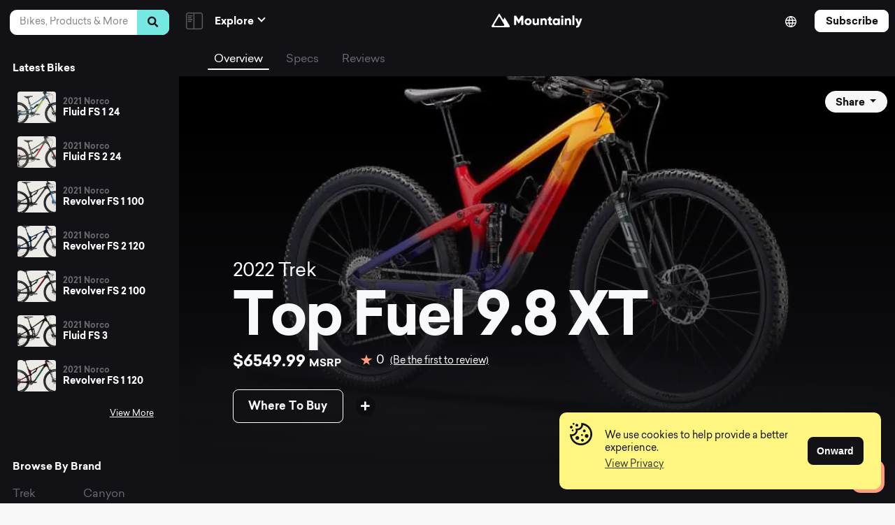

--- FILE ---
content_type: text/html; charset=UTF-8
request_url: https://mountainly.com/bikes/2022-top-fuel-9-8-xt/
body_size: 30467
content:
<!DOCTYPE html>
<html lang="en-US" class="no-js">
<head>
<meta charset="utf-8">
<meta name="viewport" content="width=device-width, initial-scale=1, shrink-to-fit=no">
<title>2022 Top Fuel 9.8 XT &#8211; View Specs &amp; Reviews &#8211; Mountainly</title>
  
<!-- Fav and touch icons -->
<link rel="apple-touch-icon-precomposed" sizes="57x57" href="https://mountainly.com/wp-content/themes/theme-kit/images/favicons/apple-touch-icon-57x57.png"/>
<link rel="apple-touch-icon-precomposed" sizes="114x114" href="https://mountainly.com/wp-content/themes/theme-kit/images/favicons/apple-touch-icon-114x114.png"/>
<link rel="apple-touch-icon-precomposed" sizes="72x72" href="https://mountainly.com/wp-content/themes/theme-kit/images/favicons/apple-touch-icon-72x72.png"/>
<link rel="apple-touch-icon-precomposed" sizes="144x144" href="https://mountainly.com/wp-content/themes/theme-kit/images/favicons/apple-touch-icon-144x144.png"/>
<link rel="apple-touch-icon-precomposed" sizes="60x60" href="https://mountainly.com/wp-content/themes/theme-kit/images/favicons/apple-touch-icon-60x60.png"/>
<link rel="apple-touch-icon-precomposed" sizes="120x120" href="https://mountainly.com/wp-content/themes/theme-kit/images/favicons/apple-touch-icon-120x120.png"/>
<link rel="apple-touch-icon-precomposed" sizes="76x76" href="https://mountainly.com/wp-content/themes/theme-kit/images/favicons/apple-touch-icon-76x76.png"/>
<link rel="apple-touch-icon-precomposed" sizes="152x152" href="https://mountainly.com/wp-content/themes/theme-kit/images/favicons/apple-touch-icon-152x152.png"/>
<link rel="icon" type="image/png" href="https://mountainly.com/wp-content/themes/theme-kit/images/favicons/favicon-196x196.png" sizes="196x196"/>
<link rel="icon" type="image/png" href="https://mountainly.com/wp-content/themes/theme-kit/images/favicons/favicon-96x96.png" sizes="96x96"/>
<link rel="icon" type="image/png" href="https://mountainly.com/wp-content/themes/theme-kit/images/favicons/favicon-32x32.png" sizes="32x32"/>
<link rel="icon" type="image/png" href="https://mountainly.com/wp-content/themes/theme-kit/images/favicons/favicon-16x16.png" sizes="16x16"/>
<link rel="icon" type="image/png" href="https://mountainly.com/wp-content/themes/theme-kit/images/favicons/favicon-128.png" sizes="128x128"/>
<link rel="shortcut icon" href="https://mountainly.com/wp-content/themes/theme-kit/images/favicons/favicon.ico">
<meta name="application-name" content="&nbsp;"/>
<meta name="msapplication-TileColor" content="#FFFFFF"/>
<meta name="msapplication-TileImage" content="https://mountainly.com/wp-content/themes/theme-kit/images/favicons/mstile-144x144.png"/>
<meta name="msapplication-square70x70logo" content="https://mountainly.com/wp-content/themes/theme-kit/images/favicons/mstile-70x70.png"/>
<meta name="msapplication-square150x150logo" content="https://mountainly.com/wp-content/themes/theme-kit/images/favicons/mstile-150x150.png"/>
<meta name="msapplication-wide310x150logo" content="https://mountainly.com/wp-content/themes/theme-kit/images/favicons/mstile-310x150.png"/>
<meta name="msapplication-square310x310logo" content="https://mountainly.com/wp-content/themes/theme-kit/images/favicons/mstile-310x310.png"/>
<!--Cookie Consent-->
<link rel="stylesheet" type="text/css" href="//cdnjs.cloudflare.com/ajax/libs/cookieconsent2/3.1.0/cookieconsent.min.css" />
<script src="//cdnjs.cloudflare.com/ajax/libs/cookieconsent2/3.1.0/cookieconsent.min.js"></script>
<script>
  window.addEventListener("load", function(){
    window.cookieconsent.initialise({
      "palette": {
        "popup": {
          "background": "#FFF681"
        },
        "button": {
          "background": "#121116",
          "border": "#121116"
        }
      },
      "content": {
        "message": '<p class="cookie-alert">We use cookies to help provide a better experience.</p>',
        "dismiss": "Onward",
        "link": '<p class="cookie-alert">View Privacy</p>',
        "href": "/privacy"
      }
    })});
</script>

<!-- Global site tag (gtag.js) - Google Analytics -->
<script async src="https://www.googletagmanager.com/gtag/js?id=G-746CND0XSX"></script>
<script>
    window.dataLayer = window.dataLayer || [];
    function gtag(){dataLayer.push(arguments);}
    gtag('js', new Date());

    gtag('config', 'G-746CND0XSX');
</script>

<!-- MailChimp -->
<script id="mcjs">!function(c,h,i,m,p){m=c.createElement(h),p=c.getElementsByTagName(h)[0],m.async=1,m.src=i,p.parentNode.insertBefore(m,p)}(document,"script","https://chimpstatic.com/mcjs-connected/js/users/52513f61b0af2a179d092c736/056820d21140084e6aaa8011a.js");</script>

<!-- Adsense -->
<script async src="https://pagead2.googlesyndication.com/pagead/js/adsbygoogle.js?client=ca-pub-9210677729401797"
          crossorigin="anonymous"></script>

<meta name='robots' content='index, follow, max-image-preview:large, max-snippet:-1, max-video-preview:-1' />

	<!-- This site is optimized with the Yoast SEO Premium plugin v22.4 (Yoast SEO v22.5) - https://yoast.com/wordpress/plugins/seo/ -->
	<meta name="description" content="View the 2022 Top Fuel 9.8 XT specs, reviews, upgrades, and more. Search and compare the best mountain bikes on Mountainly." />
	<link rel="canonical" href="https://mountainly.com/bikes/2022-top-fuel-9-8-xt/" />
	<meta property="og:locale" content="en_US" />
	<meta property="og:type" content="article" />
	<meta property="og:title" content="2022 Top Fuel 9.8 XT &#8211; View Specs &amp; Reviews &#8211; Mountainly" />
	<meta property="og:description" content="View the 2022 Top Fuel 9.8 XT specs, reviews, upgrades, and more. Search and compare the best mountain bikes on Mountainly." />
	<meta property="og:url" content="https://mountainly.com/bikes/2022-top-fuel-9-8-xt/" />
	<meta property="og:site_name" content="Mountainly" />
	<meta property="article:publisher" content="https://facebook.com/allmountainly" />
	<meta property="article:modified_time" content="2022-02-24T13:45:18+00:00" />
	<meta property="og:image" content="https://mountainly.com/wp-content/uploads/2022/02/2022-Top-Fuel-98-XT-1.jpeg" />
	<meta property="og:image:width" content="1920" />
	<meta property="og:image:height" content="1440" />
	<meta property="og:image:type" content="image/jpeg" />
	<meta name="twitter:card" content="summary_large_image" />
	<meta name="twitter:site" content="@allmountainly" />
	<script type="application/ld+json" class="yoast-schema-graph">{"@context":"https://schema.org","@graph":[{"@type":"WebPage","@id":"https://mountainly.com/bikes/2022-top-fuel-9-8-xt/","url":"https://mountainly.com/bikes/2022-top-fuel-9-8-xt/","name":"2022 Top Fuel 9.8 XT &#8211; View Specs & Reviews &#8211; Mountainly","isPartOf":{"@id":"https://mountainly.com/#website"},"primaryImageOfPage":{"@id":"https://mountainly.com/bikes/2022-top-fuel-9-8-xt/#primaryimage"},"image":{"@id":"https://mountainly.com/bikes/2022-top-fuel-9-8-xt/#primaryimage"},"thumbnailUrl":"https://mountainly.com/wp-content/uploads/2022/02/2022-Top-Fuel-98-XT-1.jpeg","datePublished":"2022-02-24T03:04:23+00:00","dateModified":"2022-02-24T13:45:18+00:00","description":"View the 2022 Top Fuel 9.8 XT specs, reviews, upgrades, and more. Search and compare the best mountain bikes on Mountainly.","breadcrumb":{"@id":"https://mountainly.com/bikes/2022-top-fuel-9-8-xt/#breadcrumb"},"inLanguage":"en-US","potentialAction":[{"@type":"ReadAction","target":["https://mountainly.com/bikes/2022-top-fuel-9-8-xt/"]}]},{"@type":"ImageObject","inLanguage":"en-US","@id":"https://mountainly.com/bikes/2022-top-fuel-9-8-xt/#primaryimage","url":"https://mountainly.com/wp-content/uploads/2022/02/2022-Top-Fuel-98-XT-1.jpeg","contentUrl":"https://mountainly.com/wp-content/uploads/2022/02/2022-Top-Fuel-98-XT-1.jpeg","width":1920,"height":1440,"caption":"Trek"},{"@type":"BreadcrumbList","@id":"https://mountainly.com/bikes/2022-top-fuel-9-8-xt/#breadcrumb","itemListElement":[{"@type":"ListItem","position":1,"name":"Home","item":"https://mountainly.com/"},{"@type":"ListItem","position":2,"name":"Bikes","item":"https://mountainly.com/bikes/"},{"@type":"ListItem","position":3,"name":"2022 Top Fuel 9.8 XT"}]},{"@type":"WebSite","@id":"https://mountainly.com/#website","url":"https://mountainly.com/","name":"Mountainly","description":"","publisher":{"@id":"https://mountainly.com/#organization"},"potentialAction":[{"@type":"SearchAction","target":{"@type":"EntryPoint","urlTemplate":"https://mountainly.com/?s={search_term_string}"},"query-input":"required name=search_term_string"}],"inLanguage":"en-US"},{"@type":"Organization","@id":"https://mountainly.com/#organization","name":"Mountainly","url":"https://mountainly.com/","logo":{"@type":"ImageObject","inLanguage":"en-US","@id":"https://mountainly.com/#/schema/logo/image/","url":"https://mountainly.com/wp-content/uploads/2021/06/Mountainly-Icon.png","contentUrl":"https://mountainly.com/wp-content/uploads/2021/06/Mountainly-Icon.png","width":1200,"height":1200,"caption":"Mountainly"},"image":{"@id":"https://mountainly.com/#/schema/logo/image/"},"sameAs":["https://facebook.com/allmountainly","https://x.com/allmountainly","https://instagram.com/allmountainly"]}]}</script>
	<!-- / Yoast SEO Premium plugin. -->


<link rel='dns-prefetch' href='//cdnjs.cloudflare.com' />
<link rel='dns-prefetch' href='//cdn.jsdelivr.net' />
<link rel='dns-prefetch' href='//unpkg.com' />
<link rel="alternate" type="application/rss+xml" title="Mountainly &raquo; 2022 Top Fuel 9.8 XT Comments Feed" href="https://mountainly.com/bikes/2022-top-fuel-9-8-xt/feed/" />
<link rel='stylesheet' id='wp-block-library-css' href='https://mountainly.com/wp-includes/css/dist/block-library/style.min.css?ver=6.5.2' type='text/css' media='all' />
<style id='classic-theme-styles-inline-css' type='text/css'>
/*! This file is auto-generated */
.wp-block-button__link{color:#fff;background-color:#32373c;border-radius:9999px;box-shadow:none;text-decoration:none;padding:calc(.667em + 2px) calc(1.333em + 2px);font-size:1.125em}.wp-block-file__button{background:#32373c;color:#fff;text-decoration:none}
</style>
<style id='global-styles-inline-css' type='text/css'>
body{--wp--preset--color--black: #000000;--wp--preset--color--cyan-bluish-gray: #abb8c3;--wp--preset--color--white: #ffffff;--wp--preset--color--pale-pink: #f78da7;--wp--preset--color--vivid-red: #cf2e2e;--wp--preset--color--luminous-vivid-orange: #ff6900;--wp--preset--color--luminous-vivid-amber: #fcb900;--wp--preset--color--light-green-cyan: #7bdcb5;--wp--preset--color--vivid-green-cyan: #00d084;--wp--preset--color--pale-cyan-blue: #8ed1fc;--wp--preset--color--vivid-cyan-blue: #0693e3;--wp--preset--color--vivid-purple: #9b51e0;--wp--preset--gradient--vivid-cyan-blue-to-vivid-purple: linear-gradient(135deg,rgba(6,147,227,1) 0%,rgb(155,81,224) 100%);--wp--preset--gradient--light-green-cyan-to-vivid-green-cyan: linear-gradient(135deg,rgb(122,220,180) 0%,rgb(0,208,130) 100%);--wp--preset--gradient--luminous-vivid-amber-to-luminous-vivid-orange: linear-gradient(135deg,rgba(252,185,0,1) 0%,rgba(255,105,0,1) 100%);--wp--preset--gradient--luminous-vivid-orange-to-vivid-red: linear-gradient(135deg,rgba(255,105,0,1) 0%,rgb(207,46,46) 100%);--wp--preset--gradient--very-light-gray-to-cyan-bluish-gray: linear-gradient(135deg,rgb(238,238,238) 0%,rgb(169,184,195) 100%);--wp--preset--gradient--cool-to-warm-spectrum: linear-gradient(135deg,rgb(74,234,220) 0%,rgb(151,120,209) 20%,rgb(207,42,186) 40%,rgb(238,44,130) 60%,rgb(251,105,98) 80%,rgb(254,248,76) 100%);--wp--preset--gradient--blush-light-purple: linear-gradient(135deg,rgb(255,206,236) 0%,rgb(152,150,240) 100%);--wp--preset--gradient--blush-bordeaux: linear-gradient(135deg,rgb(254,205,165) 0%,rgb(254,45,45) 50%,rgb(107,0,62) 100%);--wp--preset--gradient--luminous-dusk: linear-gradient(135deg,rgb(255,203,112) 0%,rgb(199,81,192) 50%,rgb(65,88,208) 100%);--wp--preset--gradient--pale-ocean: linear-gradient(135deg,rgb(255,245,203) 0%,rgb(182,227,212) 50%,rgb(51,167,181) 100%);--wp--preset--gradient--electric-grass: linear-gradient(135deg,rgb(202,248,128) 0%,rgb(113,206,126) 100%);--wp--preset--gradient--midnight: linear-gradient(135deg,rgb(2,3,129) 0%,rgb(40,116,252) 100%);--wp--preset--font-size--small: 13px;--wp--preset--font-size--medium: 20px;--wp--preset--font-size--large: 36px;--wp--preset--font-size--x-large: 42px;--wp--preset--spacing--20: 0.44rem;--wp--preset--spacing--30: 0.67rem;--wp--preset--spacing--40: 1rem;--wp--preset--spacing--50: 1.5rem;--wp--preset--spacing--60: 2.25rem;--wp--preset--spacing--70: 3.38rem;--wp--preset--spacing--80: 5.06rem;--wp--preset--shadow--natural: 6px 6px 9px rgba(0, 0, 0, 0.2);--wp--preset--shadow--deep: 12px 12px 50px rgba(0, 0, 0, 0.4);--wp--preset--shadow--sharp: 6px 6px 0px rgba(0, 0, 0, 0.2);--wp--preset--shadow--outlined: 6px 6px 0px -3px rgba(255, 255, 255, 1), 6px 6px rgba(0, 0, 0, 1);--wp--preset--shadow--crisp: 6px 6px 0px rgba(0, 0, 0, 1);}:where(.is-layout-flex){gap: 0.5em;}:where(.is-layout-grid){gap: 0.5em;}body .is-layout-flow > .alignleft{float: left;margin-inline-start: 0;margin-inline-end: 2em;}body .is-layout-flow > .alignright{float: right;margin-inline-start: 2em;margin-inline-end: 0;}body .is-layout-flow > .aligncenter{margin-left: auto !important;margin-right: auto !important;}body .is-layout-constrained > .alignleft{float: left;margin-inline-start: 0;margin-inline-end: 2em;}body .is-layout-constrained > .alignright{float: right;margin-inline-start: 2em;margin-inline-end: 0;}body .is-layout-constrained > .aligncenter{margin-left: auto !important;margin-right: auto !important;}body .is-layout-constrained > :where(:not(.alignleft):not(.alignright):not(.alignfull)){max-width: var(--wp--style--global--content-size);margin-left: auto !important;margin-right: auto !important;}body .is-layout-constrained > .alignwide{max-width: var(--wp--style--global--wide-size);}body .is-layout-flex{display: flex;}body .is-layout-flex{flex-wrap: wrap;align-items: center;}body .is-layout-flex > *{margin: 0;}body .is-layout-grid{display: grid;}body .is-layout-grid > *{margin: 0;}:where(.wp-block-columns.is-layout-flex){gap: 2em;}:where(.wp-block-columns.is-layout-grid){gap: 2em;}:where(.wp-block-post-template.is-layout-flex){gap: 1.25em;}:where(.wp-block-post-template.is-layout-grid){gap: 1.25em;}.has-black-color{color: var(--wp--preset--color--black) !important;}.has-cyan-bluish-gray-color{color: var(--wp--preset--color--cyan-bluish-gray) !important;}.has-white-color{color: var(--wp--preset--color--white) !important;}.has-pale-pink-color{color: var(--wp--preset--color--pale-pink) !important;}.has-vivid-red-color{color: var(--wp--preset--color--vivid-red) !important;}.has-luminous-vivid-orange-color{color: var(--wp--preset--color--luminous-vivid-orange) !important;}.has-luminous-vivid-amber-color{color: var(--wp--preset--color--luminous-vivid-amber) !important;}.has-light-green-cyan-color{color: var(--wp--preset--color--light-green-cyan) !important;}.has-vivid-green-cyan-color{color: var(--wp--preset--color--vivid-green-cyan) !important;}.has-pale-cyan-blue-color{color: var(--wp--preset--color--pale-cyan-blue) !important;}.has-vivid-cyan-blue-color{color: var(--wp--preset--color--vivid-cyan-blue) !important;}.has-vivid-purple-color{color: var(--wp--preset--color--vivid-purple) !important;}.has-black-background-color{background-color: var(--wp--preset--color--black) !important;}.has-cyan-bluish-gray-background-color{background-color: var(--wp--preset--color--cyan-bluish-gray) !important;}.has-white-background-color{background-color: var(--wp--preset--color--white) !important;}.has-pale-pink-background-color{background-color: var(--wp--preset--color--pale-pink) !important;}.has-vivid-red-background-color{background-color: var(--wp--preset--color--vivid-red) !important;}.has-luminous-vivid-orange-background-color{background-color: var(--wp--preset--color--luminous-vivid-orange) !important;}.has-luminous-vivid-amber-background-color{background-color: var(--wp--preset--color--luminous-vivid-amber) !important;}.has-light-green-cyan-background-color{background-color: var(--wp--preset--color--light-green-cyan) !important;}.has-vivid-green-cyan-background-color{background-color: var(--wp--preset--color--vivid-green-cyan) !important;}.has-pale-cyan-blue-background-color{background-color: var(--wp--preset--color--pale-cyan-blue) !important;}.has-vivid-cyan-blue-background-color{background-color: var(--wp--preset--color--vivid-cyan-blue) !important;}.has-vivid-purple-background-color{background-color: var(--wp--preset--color--vivid-purple) !important;}.has-black-border-color{border-color: var(--wp--preset--color--black) !important;}.has-cyan-bluish-gray-border-color{border-color: var(--wp--preset--color--cyan-bluish-gray) !important;}.has-white-border-color{border-color: var(--wp--preset--color--white) !important;}.has-pale-pink-border-color{border-color: var(--wp--preset--color--pale-pink) !important;}.has-vivid-red-border-color{border-color: var(--wp--preset--color--vivid-red) !important;}.has-luminous-vivid-orange-border-color{border-color: var(--wp--preset--color--luminous-vivid-orange) !important;}.has-luminous-vivid-amber-border-color{border-color: var(--wp--preset--color--luminous-vivid-amber) !important;}.has-light-green-cyan-border-color{border-color: var(--wp--preset--color--light-green-cyan) !important;}.has-vivid-green-cyan-border-color{border-color: var(--wp--preset--color--vivid-green-cyan) !important;}.has-pale-cyan-blue-border-color{border-color: var(--wp--preset--color--pale-cyan-blue) !important;}.has-vivid-cyan-blue-border-color{border-color: var(--wp--preset--color--vivid-cyan-blue) !important;}.has-vivid-purple-border-color{border-color: var(--wp--preset--color--vivid-purple) !important;}.has-vivid-cyan-blue-to-vivid-purple-gradient-background{background: var(--wp--preset--gradient--vivid-cyan-blue-to-vivid-purple) !important;}.has-light-green-cyan-to-vivid-green-cyan-gradient-background{background: var(--wp--preset--gradient--light-green-cyan-to-vivid-green-cyan) !important;}.has-luminous-vivid-amber-to-luminous-vivid-orange-gradient-background{background: var(--wp--preset--gradient--luminous-vivid-amber-to-luminous-vivid-orange) !important;}.has-luminous-vivid-orange-to-vivid-red-gradient-background{background: var(--wp--preset--gradient--luminous-vivid-orange-to-vivid-red) !important;}.has-very-light-gray-to-cyan-bluish-gray-gradient-background{background: var(--wp--preset--gradient--very-light-gray-to-cyan-bluish-gray) !important;}.has-cool-to-warm-spectrum-gradient-background{background: var(--wp--preset--gradient--cool-to-warm-spectrum) !important;}.has-blush-light-purple-gradient-background{background: var(--wp--preset--gradient--blush-light-purple) !important;}.has-blush-bordeaux-gradient-background{background: var(--wp--preset--gradient--blush-bordeaux) !important;}.has-luminous-dusk-gradient-background{background: var(--wp--preset--gradient--luminous-dusk) !important;}.has-pale-ocean-gradient-background{background: var(--wp--preset--gradient--pale-ocean) !important;}.has-electric-grass-gradient-background{background: var(--wp--preset--gradient--electric-grass) !important;}.has-midnight-gradient-background{background: var(--wp--preset--gradient--midnight) !important;}.has-small-font-size{font-size: var(--wp--preset--font-size--small) !important;}.has-medium-font-size{font-size: var(--wp--preset--font-size--medium) !important;}.has-large-font-size{font-size: var(--wp--preset--font-size--large) !important;}.has-x-large-font-size{font-size: var(--wp--preset--font-size--x-large) !important;}
.wp-block-navigation a:where(:not(.wp-element-button)){color: inherit;}
:where(.wp-block-post-template.is-layout-flex){gap: 1.25em;}:where(.wp-block-post-template.is-layout-grid){gap: 1.25em;}
:where(.wp-block-columns.is-layout-flex){gap: 2em;}:where(.wp-block-columns.is-layout-grid){gap: 2em;}
.wp-block-pullquote{font-size: 1.5em;line-height: 1.6;}
</style>
<link rel='stylesheet' id='contact-form-7-css' href='https://mountainly.com/wp-content/plugins/contact-form-7/includes/css/styles.css?ver=5.9.3' type='text/css' media='all' />
<link rel='stylesheet' id='jquery-ui-css-css' href='https://cdnjs.cloudflare.com/ajax/libs/jqueryui/1.12.1/jquery-ui.min.css' type='text/css' media='all' />
<link rel='stylesheet' id='flickity-css-css' href='https://unpkg.com/flickity@2/dist/flickity.min.css' type='text/css' media='all' />
<link rel='stylesheet' id='font-awesome-css-css' href='https://cdnjs.cloudflare.com/ajax/libs/font-awesome/5.15.2/css/all.min.css' type='text/css' media='all' />
<link rel='stylesheet' id='theme-kit-css-css' href='https://mountainly.com/wp-content/themes/theme-kit/dist/theme-kit.css' type='text/css' media='all' />
<link rel='stylesheet' id='override-css-css' href='https://mountainly.com/wp-content/themes/theme-kit/style.css' type='text/css' media='all' />
<link rel='stylesheet' id='site-reviews-css' href='https://mountainly.com/wp-content/plugins/site-reviews/assets/styles/contact_form_7.css?ver=6.11.8' type='text/css' media='all' />
<style id='site-reviews-inline-css' type='text/css'>
.glsr-star-empty,.glsr-star-rating--stars[class*=" s"]>span{background-image:url(https://mountainly.com/wp-content/themes/theme-kit/images/star-empty.svg)!important}.glsr-field-is-invalid .glsr-star-rating--stars[class*=" s"]>span{background-image:url(https://mountainly.com/wp-content/themes/theme-kit/images/star-error.svg)!important}.glsr-star-half{background-image:url(https://mountainly.com/wp-content/themes/theme-kit/images/star-half.svg)!important}.glsr-star-full,.glsr-star-rating--stars[class*=" s"]>span.gl-active,.glsr-star-rating--stars[class*=" s"]>span.gl-active.gl-selected{background-image:url(https://mountainly.com/wp-content/themes/theme-kit/images/star-full.svg)!important}

</style>
<link rel="https://api.w.org/" href="https://mountainly.com/wp-json/" /><link rel="EditURI" type="application/rsd+xml" title="RSD" href="https://mountainly.com/xmlrpc.php?rsd" />
<meta name="generator" content="WordPress 6.5.2" />
<link rel='shortlink' href='https://mountainly.com/?p=4295' />
<link rel="alternate" type="application/json+oembed" href="https://mountainly.com/wp-json/oembed/1.0/embed?url=https%3A%2F%2Fmountainly.com%2Fbikes%2F2022-top-fuel-9-8-xt%2F" />
<link rel="alternate" type="text/xml+oembed" href="https://mountainly.com/wp-json/oembed/1.0/embed?url=https%3A%2F%2Fmountainly.com%2Fbikes%2F2022-top-fuel-9-8-xt%2F&#038;format=xml" />
<style type="text/css">.broken_link, a.broken_link {
	text-decoration: line-through;
}</style>

</head>

<body class="bikes-template-default single single-bikes postid-4295">

<a href="#content" class="sr-only">Skip to Content</a>

<div class="site-content">
  <div class="page-wrapper">
    
    <aside id="sidebar" class="d-lg-block d-none sidebar-wrapper" data-aos="fade">

      <div class="sidebar-search">
        <form role="search" method="get" action="https://mountainly.com" class="form-search">
          <div class="col-12">
            <label class="sr-only" for="search">Search</label>
            <div class="input-group mb-2 me-sm-2">
              <input type="text" class="form-control" id="search" name="s" placeholder="Bikes, Products & More" autocomplete="off" value="">
            </div>
            <button type="submit" class="btn btn-sm btn-secondary mb-2" value=""><i class="fa fa-search"></i></button>
          </div>
        </form>

        <!--Instant Results-->
                
        <div class="instant-results">
          <div class="heading">
            Popular Searches          </div>
          <ul class="list-unstyled">
                        <li class="result-entry media media-sm">
              <a href="/riding-style/all-mountain/" class="result-link" target="">
                <div class="media-content d-flex">
                  <div class="media-image align-self-center">
                    <img src="https://mountainly.com/wp-content/uploads/2021/04/All-Mountain-Riding-Style.png" class="object-fit" alt="All Mountain Riding Style">
                  </div>
                  <div class="media-body align-self-center">
                    <h6 class="m-0">All Mountain Bikes</h6>
                  </div>
                </div>
              </a>
            </li>
                        <li class="result-entry media media-sm">
              <a href="/riding-style/trail-bikes/" class="result-link" target="">
                <div class="media-content d-flex">
                  <div class="media-image align-self-center">
                    <img src="https://mountainly.com/wp-content/uploads/2021/04/Trail-Riding-Style.png" class="object-fit" alt="Trail Mountain Bike Riding Style">
                  </div>
                  <div class="media-body align-self-center">
                    <h6 class="m-0">Trail Bikes</h6>
                  </div>
                </div>
              </a>
            </li>
                        <li class="result-entry media media-sm">
              <a href="https://mountainly.com/brand/trek/" class="result-link" target="">
                <div class="media-content d-flex">
                  <div class="media-image align-self-center">
                    <picture><source srcset="https://mountainly.com/wp-content/uploads/2022/02/2021-Fuel-EX-5-1.webp "  type="image/webp"><img src="https://mountainly.com/wp-content/uploads/2022/02/2021-Fuel-EX-5-1.jpeg" class="object-fit sp-no-webp" alt="2021 Fuel EX 5"  > </picture>
                  </div>
                  <div class="media-body align-self-center">
                    <h6 class="m-0">Trek Bikes</h6>
                  </div>
                </div>
              </a>
            </li>
                        <li class="result-entry media media-sm">
              <a href="https://mountainly.com/brand/marin/" class="result-link" target="">
                <div class="media-content d-flex">
                  <div class="media-image align-self-center">
                    <picture><source srcset="https://mountainly.com/wp-content/uploads/2021/06/2020-Alpine-Trail-8-scaled.webp "  type="image/webp"><img src="https://mountainly.com/wp-content/uploads/2021/06/2020-Alpine-Trail-8-scaled.jpg" class="object-fit sp-no-webp" alt="2020 Alpine Trail 8"  > </picture>
                  </div>
                  <div class="media-body align-self-center">
                    <h6 class="m-0">Marin Bikes</h6>
                  </div>
                </div>
              </a>
            </li>
                      </ul>
        </div>
        
      </div><!--End Sidebar Search-->
      
      
      <div class="sidebar-content">
        <div class="sidebar-inner">
        
          <!--Latest Bikes-->
          <div class="mb-5">
            <h6 class="text-light mb-3">Latest Bikes</h6>

            <!--Start Media Object-->
              
                                          
                              
                <div class="media media-sm mb-1">
                  <a href="https://mountainly.com/bikes/2021-fluid-fs-1-24/" title="2021 Fluid FS 1 24">
                    <div class="media-content d-flex">
                      <div class="media-image align-self-center">
                        <img src="https://mountainly.com/wp-content/uploads/2022/07/2021-Fluid-FS-1-24-170x150.jpg" alt="2021 Fluid FS 1 24" class="object-fit">
                      </div>
                      <div class="media-body align-self-center">
                        <h4 class="h6 sub-title mb-0 text-sm-left notranslate">
                          2021                           
                          Norco                         </h4>
                        <h3 class="h5 line-clamp line-clamp-one title mb-0 mt-0 notranslate">Fluid FS 1 24</h3>
                      </div>
                    </div>
                  </a>
                </div><!--End Media Object-->
                  
                              
                <div class="media media-sm mb-1">
                  <a href="https://mountainly.com/bikes/2021-fluid-fs-2-24/" title="2021 Fluid FS 2 24">
                    <div class="media-content d-flex">
                      <div class="media-image align-self-center">
                        <img src="https://mountainly.com/wp-content/uploads/2022/07/2021-Fluid-FS-2-24-170x150.jpg" alt="2021 Fluid FS 2 24" class="object-fit">
                      </div>
                      <div class="media-body align-self-center">
                        <h4 class="h6 sub-title mb-0 text-sm-left notranslate">
                          2021                           
                          Norco                         </h4>
                        <h3 class="h5 line-clamp line-clamp-one title mb-0 mt-0 notranslate">Fluid FS 2 24</h3>
                      </div>
                    </div>
                  </a>
                </div><!--End Media Object-->
                  
                              
                <div class="media media-sm mb-1">
                  <a href="https://mountainly.com/bikes/2021-revolver-fs-1-100/" title="2021 Revolver FS 1 100">
                    <div class="media-content d-flex">
                      <div class="media-image align-self-center">
                        <img src="https://mountainly.com/wp-content/uploads/2022/07/2021-Revolver-FS-1-100-170x150.jpg" alt="2021 Revolver FS 1 100" class="object-fit">
                      </div>
                      <div class="media-body align-self-center">
                        <h4 class="h6 sub-title mb-0 text-sm-left notranslate">
                          2021                           
                          Norco                         </h4>
                        <h3 class="h5 line-clamp line-clamp-one title mb-0 mt-0 notranslate">Revolver FS 1 100</h3>
                      </div>
                    </div>
                  </a>
                </div><!--End Media Object-->
                  
                              
                <div class="media media-sm mb-1">
                  <a href="https://mountainly.com/bikes/2021-revolver-fs-2-120/" title="2021 Revolver FS 2 120">
                    <div class="media-content d-flex">
                      <div class="media-image align-self-center">
                        <img src="https://mountainly.com/wp-content/uploads/2022/07/2021-Revolver-FS-2-120-170x150.jpg" alt="2021 Revolver FS 2 120" class="object-fit">
                      </div>
                      <div class="media-body align-self-center">
                        <h4 class="h6 sub-title mb-0 text-sm-left notranslate">
                          2021                           
                          Norco                         </h4>
                        <h3 class="h5 line-clamp line-clamp-one title mb-0 mt-0 notranslate">Revolver FS 2 120</h3>
                      </div>
                    </div>
                  </a>
                </div><!--End Media Object-->
                  
                              
                <div class="media media-sm mb-1">
                  <a href="https://mountainly.com/bikes/2021-revolver-fs-2-100/" title="2021 Revolver FS 2 100">
                    <div class="media-content d-flex">
                      <div class="media-image align-self-center">
                        <img src="https://mountainly.com/wp-content/uploads/2022/07/2021-Revolver-FS-2-100-170x150.jpg" alt="2021 Revolver FS 2 100" class="object-fit">
                      </div>
                      <div class="media-body align-self-center">
                        <h4 class="h6 sub-title mb-0 text-sm-left notranslate">
                          2021                           
                          Norco                         </h4>
                        <h3 class="h5 line-clamp line-clamp-one title mb-0 mt-0 notranslate">Revolver FS 2 100</h3>
                      </div>
                    </div>
                  </a>
                </div><!--End Media Object-->
                  
                              
                <div class="media media-sm mb-1">
                  <a href="https://mountainly.com/bikes/2021-fluid-fs-3/" title="2021 Fluid FS 3">
                    <div class="media-content d-flex">
                      <div class="media-image align-self-center">
                        <img src="https://mountainly.com/wp-content/uploads/2022/07/2021-Fluid-FS-3-170x150.jpg" alt="2021 Fluid FS 3" class="object-fit">
                      </div>
                      <div class="media-body align-self-center">
                        <h4 class="h6 sub-title mb-0 text-sm-left notranslate">
                          2021                           
                          Norco                         </h4>
                        <h3 class="h5 line-clamp line-clamp-one title mb-0 mt-0 notranslate">Fluid FS 3</h3>
                      </div>
                    </div>
                  </a>
                </div><!--End Media Object-->
                  
                              
                <div class="media media-sm mb-1">
                  <a href="https://mountainly.com/bikes/2021-revolver-fs-1-120/" title="2021 Revolver FS 1 120">
                    <div class="media-content d-flex">
                      <div class="media-image align-self-center">
                        <img src="https://mountainly.com/wp-content/uploads/2022/07/2021-Revolver-FS-1-120-170x150.jpg" alt="2021 Revolver FS 1 120" class="object-fit">
                      </div>
                      <div class="media-body align-self-center">
                        <h4 class="h6 sub-title mb-0 text-sm-left notranslate">
                          2021                           
                          Norco                         </h4>
                        <h3 class="h5 line-clamp line-clamp-one title mb-0 mt-0 notranslate">Revolver FS 1 120</h3>
                      </div>
                    </div>
                  </a>
                </div><!--End Media Object-->
                                                    
            <div class="row">
              <div class="col-12">
                <a href="https://mountainly.com/featured-bikes/" class="btn btn-link-light small float-end mt-2">View More</a>
              </div>
            </div>
          </div>

          <!--Browse by Brand-->
          <div class="mb-5">
            <h6 class="text-light mb-3">Browse By Brand</h6>
            <div class="menu-secondary-menu-container"><ul id="menu-secondary-menu" class="secondary-nav list-unstyled d-flex flex-wrap notranslate"><li itemscope="itemscope" itemtype="https://www.schema.org/SiteNavigationElement" id="menu-item-4636" class="menu-item menu-item-type-taxonomy menu-item-object-brand current-bikes-ancestor current-menu-parent current-bikes-parent active menu-item-4636 nav-item"><a title="Trek" href="https://mountainly.com/brand/trek/" class="nav-link">Trek</a></li>
<li itemscope="itemscope" itemtype="https://www.schema.org/SiteNavigationElement" id="menu-item-196" class="menu-item menu-item-type-taxonomy menu-item-object-brand menu-item-196 nav-item"><a title="Canyon" href="https://mountainly.com/brand/canyon/" class="nav-link">Canyon</a></li>
<li itemscope="itemscope" itemtype="https://www.schema.org/SiteNavigationElement" id="menu-item-2057" class="menu-item menu-item-type-taxonomy menu-item-object-brand menu-item-2057 nav-item"><a title="Marin" href="https://mountainly.com/brand/marin/" class="nav-link">Marin</a></li>
<li itemscope="itemscope" itemtype="https://www.schema.org/SiteNavigationElement" id="menu-item-2058" class="menu-item menu-item-type-taxonomy menu-item-object-brand menu-item-2058 nav-item"><a title="Commencal" href="https://mountainly.com/brand/commencal/" class="nav-link">Commencal</a></li>
<li itemscope="itemscope" itemtype="https://www.schema.org/SiteNavigationElement" id="menu-item-2059" class="menu-item menu-item-type-taxonomy menu-item-object-brand menu-item-2059 nav-item"><a title="Ibis" href="https://mountainly.com/brand/ibis/" class="nav-link">Ibis</a></li>
<li itemscope="itemscope" itemtype="https://www.schema.org/SiteNavigationElement" id="menu-item-2060" class="menu-item menu-item-type-taxonomy menu-item-object-brand menu-item-2060 nav-item"><a title="Evil" href="https://mountainly.com/brand/evil/" class="nav-link">Evil</a></li>
<li itemscope="itemscope" itemtype="https://www.schema.org/SiteNavigationElement" id="menu-item-2444" class="menu-item menu-item-type-taxonomy menu-item-object-brand menu-item-2444 nav-item"><a title="Orbea" href="https://mountainly.com/brand/orbea/" class="nav-link">Orbea</a></li>
<li itemscope="itemscope" itemtype="https://www.schema.org/SiteNavigationElement" id="menu-item-3895" class="menu-item menu-item-type-taxonomy menu-item-object-brand menu-item-3895 nav-item"><a title="Giant" href="https://mountainly.com/brand/giant/" class="nav-link">Giant</a></li>
<li itemscope="itemscope" itemtype="https://www.schema.org/SiteNavigationElement" id="menu-item-3896" class="menu-item menu-item-type-taxonomy menu-item-object-brand menu-item-3896 nav-item"><a title="Specialized" href="https://mountainly.com/brand/specialized/" class="nav-link">Specialized</a></li>
</ul></div>
            <div class="row">
              <div class="col-12">
                <a href="https://mountainly.com/brands/" class="btn btn-link-light small float-end mt-2">All Brands</a>
              </div>
            </div>
          </div>

          <!--Latest Products-->
          <div class="mb-5">
            <h6 class="text-light mb-3">Latest Products</h6>
  
              
                                                      
                <div class="media media-sm mb-1">
                  <a href="https://mountainly.com/products/pakgo-gearpack/" title="PAKGO® GEARPACK">
                    <div class="media-content d-flex">
                      <div class="media-image align-self-center">
                        <img src="https://mountainly.com/wp-content/uploads/2022/08/TPG-GP_main1-170x150.png" alt="PAKGO® GEARPACK" class="object-fit">
                      </div>
                      <div class="media-body align-self-center">
                        <h3 class="h5 line-clamp line-clamp-three title mb-0 mt-0 notranslate">PAKGO® GEARPACK</h3>
                      </div>
                    </div>
                  </a>
                </div><!--End Media Object-->
                              
                <div class="media media-sm mb-1">
                  <a href="https://mountainly.com/products/d1x-trail-shifter-w-paddle-remote/" title="D1x Trail Shifter w/ Paddle Remote">
                    <div class="media-content d-flex">
                      <div class="media-image align-self-center">
                        <img src="https://mountainly.com/wp-content/uploads/2022/05/D1x-Trail-Shifter-170x150.jpg" alt="D1x Trail Shifter w/ Paddle Remote" class="object-fit">
                      </div>
                      <div class="media-body align-self-center">
                        <h3 class="h5 line-clamp line-clamp-three title mb-0 mt-0 notranslate">D1x Trail Shifter w/ Paddle Remote</h3>
                      </div>
                    </div>
                  </a>
                </div><!--End Media Object-->
                              
                <div class="media media-sm mb-1">
                  <a href="https://mountainly.com/products/range-composite-pedal/" title="Range Composite Pedal">
                    <div class="media-content d-flex">
                      <div class="media-image align-self-center">
                        <img src="https://mountainly.com/wp-content/uploads/2022/04/4_Range-Pedal-1-170x150.jpg" alt="Range Composite Pedal" class="object-fit">
                      </div>
                      <div class="media-body align-self-center">
                        <h3 class="h5 line-clamp line-clamp-three title mb-0 mt-0 notranslate">Range Composite Pedal</h3>
                      </div>
                    </div>
                  </a>
                </div><!--End Media Object-->
                              
                <div class="media media-sm mb-1">
                  <a href="https://mountainly.com/products/dual-blaze-1500/" title="Dual Blaze 1500">
                    <div class="media-content d-flex">
                      <div class="media-image align-self-center">
                        <img src="https://mountainly.com/wp-content/uploads/2022/04/dual_blaze_1500_bike_head_light__81969.1643391303-170x150.jpg" alt="Dual Blaze 1500" class="object-fit">
                      </div>
                      <div class="media-body align-self-center">
                        <h3 class="h5 line-clamp line-clamp-three title mb-0 mt-0 notranslate">Dual Blaze 1500</h3>
                      </div>
                    </div>
                  </a>
                </div><!--End Media Object-->
                              
                <div class="media media-sm mb-1">
                  <a href="https://mountainly.com/products/hydration-multiplier-liquid-i-v/" title="Hydration Multiplier &#8211; Liquid I.V.">
                    <div class="media-content d-flex">
                      <div class="media-image align-self-center">
                        <img src="https://mountainly.com/wp-content/uploads/2022/04/hydration-multiplier-170x150.jpg" alt="Hydration Multiplier &#8211; Liquid I.V." class="object-fit">
                      </div>
                      <div class="media-body align-self-center">
                        <h3 class="h5 line-clamp line-clamp-three title mb-0 mt-0 notranslate">Hydration Multiplier &#8211; Liquid I.V.</h3>
                      </div>
                    </div>
                  </a>
                </div><!--End Media Object-->
                                        
            <div class="row">
              <div class="col-12">
                <a href="https://mountainly.com/featured-products/" class="btn btn-link-light small float-end mt-3">View More</a>
              </div>
            </div>
          </div>

          <!--Links-->
          <div class="mb-5">
            <div class="menu-primary-menu-container"><ul id="menu-primary-menu" class="sidebar-nav list-unstyled pb-4"><li itemscope="itemscope" itemtype="https://www.schema.org/SiteNavigationElement" id="menu-item-94" class="menu-item menu-item-type-custom menu-item-object-custom menu-item-home menu-item-94 nav-item"><a title="Home" href="https://mountainly.com/" class="nav-link">Home</a></li>
<li itemscope="itemscope" itemtype="https://www.schema.org/SiteNavigationElement" id="menu-item-3897" class="menu-item menu-item-type-custom menu-item-object-custom menu-item-3897 nav-item"><a title="Bikes" href="/bikes/" class="nav-link">Bikes</a></li>
<li itemscope="itemscope" itemtype="https://www.schema.org/SiteNavigationElement" id="menu-item-1067" class="menu-item menu-item-type-post_type menu-item-object-page menu-item-1067 nav-item"><a title="Products" href="https://mountainly.com/featured-products/" class="nav-link">Products</a></li>
<li itemscope="itemscope" itemtype="https://www.schema.org/SiteNavigationElement" id="menu-item-655" class="menu-item menu-item-type-post_type menu-item-object-page menu-item-655 nav-item"><a title="News" href="https://mountainly.com/featured-news/" class="nav-link">News</a></li>
</ul></div>          </div>
          
        </div><!--sidebar-inner-->
      </div><!--sidebar-content-->
    </aside><!--sidebar-wrapper-->
    
    <!--Start Main Content-->
    <main id="content" class="page-content" role="main">
      
      <!--Top Level Nav-->
      <nav id="main-nav" class="fixed-top p-2">
        <div class="container--fluid">
          <div class="row">
            <div class="col-12 d-flex justify-content-between align-items-center">

              <!--Close Side Bar-->
              <div class="d-flex col-4 justify-content-start p-0">
                <div class="d-lg-block d-none me-4 close-sidebar"></div>
              
                <!--Dropdown Trigger-->
                <button class="btn btn-dropdown dropdown-mainnav">
                  <span>Explore</span>
                </button>
              </div>

              <!--Dropdown Overlay-->
              <div id="dropdown-overlay">
                <div class="container px-5">
                  <div class="row px-0 px-md-5">
                    
                    <!--Primary Nav-->
                    <div class="col-md-4 col-6 menu-block mb-4">
                      <h6 class="text-light mb-2">Menu</h6>
                      <div class="menu-primary-menu-container"><ul id="menu-primary-menu-1" class="primary-nav list-unstyled"><li itemscope="itemscope" itemtype="https://www.schema.org/SiteNavigationElement" class="menu-item menu-item-type-custom menu-item-object-custom menu-item-home menu-item-94 nav-item"><a title="Home" href="https://mountainly.com/" class="nav-link">Home</a></li>
<li itemscope="itemscope" itemtype="https://www.schema.org/SiteNavigationElement" class="menu-item menu-item-type-custom menu-item-object-custom menu-item-3897 nav-item"><a title="Bikes" href="/bikes/" class="nav-link">Bikes</a></li>
<li itemscope="itemscope" itemtype="https://www.schema.org/SiteNavigationElement" class="menu-item menu-item-type-post_type menu-item-object-page menu-item-1067 nav-item"><a title="Products" href="https://mountainly.com/featured-products/" class="nav-link">Products</a></li>
<li itemscope="itemscope" itemtype="https://www.schema.org/SiteNavigationElement" class="menu-item menu-item-type-post_type menu-item-object-page menu-item-655 nav-item"><a title="News" href="https://mountainly.com/featured-news/" class="nav-link">News</a></li>
</ul></div>
                      <!--Language-->
                      <div class="mt-4 d-block d-sm-none">
                        <button type="button" class="btn btn-sm btn-none text-light" data-bs-toggle="modal" data-bs-target="#select-language"><i class="globe-icon"></i> Language</button>
                      </div>
                    </div>

                    <!--Secondary Nav-->
                    <div class="col-md-4 col-6 menu-block mb-4">
                      <h6 class="text-light mb-2">Browse By Brand</h6>
                      <div class="menu-secondary-menu-container"><ul id="menu-secondary-menu-1" class="secondary-nav list-unstyled d-flex flex-wrap notranslate"><li itemscope="itemscope" itemtype="https://www.schema.org/SiteNavigationElement" class="menu-item menu-item-type-taxonomy menu-item-object-brand current-bikes-ancestor current-menu-parent current-bikes-parent active menu-item-4636 nav-item"><a title="Trek" href="https://mountainly.com/brand/trek/" class="nav-link">Trek</a></li>
<li itemscope="itemscope" itemtype="https://www.schema.org/SiteNavigationElement" class="menu-item menu-item-type-taxonomy menu-item-object-brand menu-item-196 nav-item"><a title="Canyon" href="https://mountainly.com/brand/canyon/" class="nav-link">Canyon</a></li>
<li itemscope="itemscope" itemtype="https://www.schema.org/SiteNavigationElement" class="menu-item menu-item-type-taxonomy menu-item-object-brand menu-item-2057 nav-item"><a title="Marin" href="https://mountainly.com/brand/marin/" class="nav-link">Marin</a></li>
<li itemscope="itemscope" itemtype="https://www.schema.org/SiteNavigationElement" class="menu-item menu-item-type-taxonomy menu-item-object-brand menu-item-2058 nav-item"><a title="Commencal" href="https://mountainly.com/brand/commencal/" class="nav-link">Commencal</a></li>
<li itemscope="itemscope" itemtype="https://www.schema.org/SiteNavigationElement" class="menu-item menu-item-type-taxonomy menu-item-object-brand menu-item-2059 nav-item"><a title="Ibis" href="https://mountainly.com/brand/ibis/" class="nav-link">Ibis</a></li>
<li itemscope="itemscope" itemtype="https://www.schema.org/SiteNavigationElement" class="menu-item menu-item-type-taxonomy menu-item-object-brand menu-item-2060 nav-item"><a title="Evil" href="https://mountainly.com/brand/evil/" class="nav-link">Evil</a></li>
<li itemscope="itemscope" itemtype="https://www.schema.org/SiteNavigationElement" class="menu-item menu-item-type-taxonomy menu-item-object-brand menu-item-2444 nav-item"><a title="Orbea" href="https://mountainly.com/brand/orbea/" class="nav-link">Orbea</a></li>
<li itemscope="itemscope" itemtype="https://www.schema.org/SiteNavigationElement" class="menu-item menu-item-type-taxonomy menu-item-object-brand menu-item-3895 nav-item"><a title="Giant" href="https://mountainly.com/brand/giant/" class="nav-link">Giant</a></li>
<li itemscope="itemscope" itemtype="https://www.schema.org/SiteNavigationElement" class="menu-item menu-item-type-taxonomy menu-item-object-brand menu-item-3896 nav-item"><a title="Specialized" href="https://mountainly.com/brand/specialized/" class="nav-link">Specialized</a></li>
</ul></div>                      <a href="https://mountainly.com/brands/" class="btn btn-link-light small mt-3">All Brands</a>
                    </div>

                    <!--Additional Space-->
                    <!--<div class="col-md-4 d-none d-md-block menu-block">-->
                    <!--  <img src="https://source.unsplash.com/1600x900/?mountain_biking" alt="Title">-->
                    <!--  <div class="mt-3">-->
                    <!--    <a class="h6 text-light" href="/">Learn more about the all new something</a>-->
                    <!--  </div>-->
                    <!--</div>-->
                    
                  </div>
                </div>
  
              </div><!--End Overlay-->
              
              <!--Logo-->
              <div class="d-flex col-4 justify-content-center p-0">
                <div class="brand">
                  <a href="https://mountainly.com/" rel="home">
                    <svg width="140px" height="23px" viewBox="0 0 140 23" version="1.1" xmlns="http://www.w3.org/2000/svg" xmlns:xlink="http://www.w3.org/1999/xlink">
  <title>Mountainly Logo</title>
  <defs>
    <polygon id="path-1" points="0 22.4551102 139.583559 22.4551102 139.583559 0.593161017 0 0.593161017"></polygon>
  </defs>
  <g id="Symbols" stroke="none" stroke-width="1" fill="none" fill-rule="evenodd">
    <g id="Top-Bar" transform="translate(-730.000000, -31.000000)">
      <rect id="Rectangle" fill="#121116" x="0" y="0" width="1600" height="85"></rect>
      <g id="Group-19" transform="translate(730.000000, 31.000000)">
        <polygon id="Fill-1" fill="#FFFFFF" points="49.0020763 18.3628983 45.7369915 18.3628983 45.7369915 10.0572203 42.0436017 16.1181525 41.6752119 16.1181525 37.981822 10.0572203 37.981822 18.3628983 34.7167373 18.3628983 34.7167373 4.07755932 37.981822 4.07755932 41.8597034 10.4244237 45.7369915 4.07755932 49.0020763 4.07755932"></polygon>
        <path d="M58.5885763,13.2611441 C58.5885763,11.8119068 57.5682373,10.8526695 56.2412034,10.8526695 C54.9153559,10.8526695 53.8944237,11.8119068 53.8944237,13.2611441 C53.8944237,14.7097881 54.9153559,15.6684322 56.2412034,15.6684322 C57.5682373,15.6684322 58.5885763,14.7097881 58.5885763,13.2611441 M50.8334068,13.2611441 C50.8334068,10.2202966 53.2418814,7.87292373 56.2412034,7.87292373 C59.2417119,7.87292373 61.6495932,10.2202966 61.6495932,13.2611441 C61.6495932,16.3013983 59.2417119,18.648178 56.2412034,18.648178 C53.2418814,18.648178 50.8334068,16.3013983 50.8334068,13.2611441" id="Fill-2" fill="#FFFFFF"></path>
        <path d="M73.0332542,8.15909322 L73.0332542,18.3630763 L69.9728305,18.3630763 L69.9728305,17.403839 C69.4217288,18.1584153 68.4013898,18.647822 67.0541864,18.647822 C64.9927458,18.647822 63.2385932,17.1796017 63.2385932,14.4246864 L63.2385932,8.15909322 L66.2990169,8.15909322 L66.2990169,13.9756186 C66.2990169,15.2409576 67.0951186,15.8323983 68.0745254,15.8323983 C69.1968983,15.8323983 69.9728305,15.1786695 69.9728305,13.7300254 L69.9728305,8.15909322 L73.0332542,8.15909322 Z" id="Fill-4" fill="#FFFFFF"></path>
        <path d="M85.0705847,12.097839 L85.0705847,18.362839 L82.0095678,18.362839 L82.0095678,12.5469068 C82.0095678,11.2815678 81.2140593,10.6895339 80.2346525,10.6895339 C79.1116864,10.6895339 78.3363475,11.3426695 78.3363475,12.7913136 L78.3363475,18.362839 L75.2753305,18.362839 L75.2753305,8.15885593 L78.3363475,8.15885593 L78.3363475,9.11809322 C78.8874492,8.36351695 79.9083814,7.87292373 81.2549915,7.87292373 C83.3152458,7.87292373 85.0705847,9.34233051 85.0705847,12.097839" id="Fill-6" fill="#FFFFFF"></path>
        <path d="M91.0462712,11.0976695 L91.0462712,14.7097881 C91.0462712,15.5865678 91.8014407,15.6684322 93.1486441,15.5865678 L93.1486441,18.362839 C89.1485593,18.7709746 87.9852542,17.5661441 87.9852542,14.7097881 L87.9852542,11.0976695 L86.3527119,11.0976695 L86.3527119,8.15885593 L87.9852542,8.15885593 L87.9852542,6.22021186 L91.0462712,5.30190678 L91.0462712,8.15885593 L93.1486441,8.15885593 L93.1486441,11.0976695 L91.0462712,11.0976695 Z" id="Fill-8" fill="#FFFFFF"></path>
        <path d="M102.084559,13.2611441 C102.084559,11.7300424 101.064814,10.7713983 99.6559153,10.7713983 C98.2482034,10.7713983 97.2278644,11.7300424 97.2278644,13.2611441 C97.2278644,14.7922458 98.2482034,15.7508898 99.6559153,15.7508898 C101.064814,15.7508898 102.084559,14.7922458 102.084559,13.2611441 L102.084559,13.2611441 Z M105.145576,8.15885593 L105.145576,18.362839 L102.084559,18.362839 L102.084559,17.4041949 C101.410661,18.1795339 100.411678,18.648178 99.0443051,18.648178 C96.3712542,18.648178 94.1668475,16.3013983 94.1668475,13.2611441 C94.1668475,10.2202966 96.3712542,7.87292373 99.0443051,7.87292373 C100.411678,7.87292373 101.410661,8.34275424 102.084559,9.11809322 L102.084559,8.15885593 L105.145576,8.15885593 Z" id="Fill-10" fill="#FFFFFF"></path>
        <mask id="mask-2" fill="white">
          <use xlink:href="#path-1"></use>
        </mask>
        <g id="Clip-13"></g>
        <path d="M107.386525,18.3630763 L110.447542,18.3630763 L110.447542,8.15909322 L107.386525,8.15909322 L107.386525,18.3630763 Z M107.080424,5.42434746 C107.080424,4.42477119 107.917458,3.58773729 108.917034,3.58773729 C109.917203,3.58773729 110.754237,4.42477119 110.754237,5.42434746 C110.754237,6.42451695 109.917203,7.26095763 108.917034,7.26095763 C107.917458,7.26095763 107.080424,6.42451695 107.080424,5.42434746 L107.080424,5.42434746 Z" id="Fill-12" fill="#FFFFFF" mask="url(#mask-2)"></path>
        <path d="M122.486949,12.097839 L122.486949,18.362839 L119.425932,18.362839 L119.425932,12.5469068 C119.425932,11.2815678 118.630424,10.6895339 117.651017,10.6895339 C116.528051,10.6895339 115.752712,11.3426695 115.752712,12.7913136 L115.752712,18.362839 L112.691695,18.362839 L112.691695,8.15885593 L115.752712,8.15885593 L115.752712,9.11809322 C116.303814,8.36351695 117.324746,7.87292373 118.671356,7.87292373 C120.73161,7.87292373 122.486949,9.34233051 122.486949,12.097839" id="Fill-14" fill="#FFFFFF" mask="url(#mask-2)"></path>
        <polygon id="Fill-15" fill="#FFFFFF" mask="url(#mask-2)" points="124.585169 18.3624831 127.646186 18.3624831 127.646186 3.46494068 124.585169 3.46494068"></polygon>
        <path d="M139.583737,8.15909322 L136.094415,18.0563814 C134.950686,21.3012966 133.134839,22.5873983 130.278483,22.4450254 L130.278483,19.5868898 C131.706364,19.5868898 132.379669,19.137822 132.828737,17.893839 L128.768144,8.15909322 L132.135263,8.15909322 L134.400178,14.4039237 L136.318653,8.15909322 L139.583737,8.15909322 Z" id="Fill-16" fill="#FFFFFF" mask="url(#mask-2)"></path>
        <path d="M18.1966186,19.626339 L5.36170339,19.626339 C4.2565339,19.626339 3.57314407,18.4215085 4.14085593,17.4729492 L11.3200085,5.48218644 C11.5276356,5.13515254 12.0306864,5.13515254 12.2383136,5.48218644 L19.4174661,17.4729492 C19.985178,18.4215085 19.3017881,19.626339 18.1966186,19.626339 M27.9396695,19.5426949 L20.5505169,7.20133898 C20.3950932,6.94210169 20.0195847,6.94210169 19.864161,7.20133898 L17.9622966,10.3780339 L12.2715339,0.872271186 C12.0484831,0.500322034 11.509839,0.500322034 11.2867881,0.872271186 L0.230347458,19.3398136 C-0.409737288,20.4087966 0.360262712,21.7672712 1.60661864,21.7672712 L12.8606017,21.7672712 L21.9517034,21.7672712 L26.6778898,21.7672712 C27.8204322,21.7672712 28.5263644,20.5226949 27.9396695,19.5426949" id="Fill-17" fill="#FFFFFF" mask="url(#mask-2)"></path>
      </g>
    </g>
  </g>
</svg>                   </a>
                </div>
              </div>
              

              <!--Call To Action-->
              <div class="d-flex col-4 align-items-center justify-content-end p-0">
                <div class="me-2 d-none d-sm-block">
                  <button type="button" class="btn btn-sm btn-dark" data-bs-toggle="modal" data-bs-target="#select-language"><i class="globe-icon"></i></button>
                </div>
                
                <div>
                  <a href="https://mountainly.com/subscribe/" class="btn btn-sm btn-light">Subscribe</a>
                </div>
              </div>
              
            </div>
          </div>
        </div>
        
        <!--Sub Nav-->
          <div id="sub-nav" class="mt-3">
    <div class="container--fluid px-0 px-lg-4">
      <div class="row">
        <div class="col-12">
          <nav>
            <ul>
              <li><a href="#overview">Overview</a></li>
              <li><a href="#specifications">Specs</a></li>
              <li><a href="#reviews">Reviews</a></li>
            </ul>
          </nav>
          
        </div>
      </div>
    </div>
  </div>
        
      </nav>
      
  
    
    <!--Structured Data-->
    <script type="application/ld+json">
      {
        "@context": "http://schema.org/",
        "@type": "Product",
        "name": "Top Fuel 9.8 XT",
        "image": "https://mountainly.com/wp-content/uploads/2022/02/2022-Top-Fuel-98-XT-1.jpeg",
        "description": "Top Fuel 9.8 is a full suspension carbon mountain bike for riders who don't settle. Not for parts nor for one style of riding. It combines a high-end parts package with a low-weight carbon frame for one unbelievably fun rig that's fast on flow and fun to ride on techy singletrack.",
        
                                "offers": {
          "@type": "Offer",
          "priceCurrency": "USD",
          "price": "6549.99",
          "url": "https://mountainly.com/bikes/2022-top-fuel-9-8-xt/",
          "availability": "https://schema.org/InStock",
          "itemCondition": "https://schema.org/NewCondition"
        },
                "brand": {
          "@type": "Brand",
          "name": "Trek"
        }
      }
    </script>

    <!--Overview-->
    <header class="page-section page-header-lg d-flex">
      <section id="overview">

        <div class="header-image align-self-center">
          <picture><source srcset="https://mountainly.com/wp-content/uploads/2022/02/2022-Top-Fuel-98-XT-1-970x728.webp "  type="image/webp"><img src="https://mountainly.com/wp-content/uploads/2022/02/2022-Top-Fuel-98-XT-1-970x728.jpeg" class="object-fit sp-no-webp" alt="Top Fuel 9.8 XT"  > </picture>
        </div>

        <div class="header-content h-100 d-flex pt-4 mt-5">
          <div class="container h-100">
            <div class="row h-100">
              <div class="col-12 col-sm-11 d-flex align-items-end pb-5" data-aos="fade-up">
                <div class="p-1 text-light">
                  <h3 class="mb-0 notranslate">
                    <a href="https://mountainly.com/model-year/2022/" rel="tag">2022</a>                    <a href="https://mountainly.com/brand/trek/" rel="tag">Trek</a>                  </h3>

                                      <h1 class="mb-2 notranslate">Top Fuel 9.8 XT</h1>
                  
                  
                  <div class="d-flex align-items-center">
                                          <h4 class="m-0 notranslate">$6549.99 <span class="h6 me-4">MSRP</span></h4>
                                        <div>
                      <a href="#reviews">
                        <span class="p me-1"><i class="star-icon"></i> 0</span>
                                                  <span class="text-decoration-underline small">(Be the first to review)</span>
                        
                      </a>
                    </div>
                  </div>

                  <div class="mt-4 d-flex align-items-center">
                                          <a href="https://www.trekbikes.com/us/en_US/" target="_blank" class="btn btn-outline-light float-start me-3">Where To Buy</a>
                                        <ul class="list-inline m-0">
  <!--<li class="list-inline-item m-1">-->
  <!--  <button class="btn btn-actions text-white fas fa-heart" data-bs-toggle="tooltip" data-bs-placement="top" title="Save to Favorites"></button>-->
  <!--</li>-->
    <li class="list-inline-item m-0">
    <button class="btn btn-actions text-white fas fa-plus" data-msc-id="4295" data-bs-toggle="tooltip" data-bs-placement="top" title="Compare Bike"></button>
  </li>
  </ul>                  </div>

                </div>
              </div>
            </div>
  
                          <div class="img-credits">
                Trek              </div>
              
            <div class="me-2">
              <div class="dropdown share-dropdown">
                <button class="btn btn-light-pill btn-sm dropdown-toggle" type="button" id="shareMenu" data-bs-toggle="dropdown" aria-expanded="false">
  Share
</button>
<ul class="dropdown-menu dropdown-menu-end" aria-labelledby="shareMenu">
  <li><a class="dropdown-item" title="Facebook" href="http://www.facebook.com/share.php?u=https://mountainly.com/bikes/2022-top-fuel-9-8-xt/&picture=https://mountainly.com/wp-content/uploads/2022/02/2022-Top-Fuel-98-XT-1.jpeg"><span class="fab fa-facebook"></span> Facebook</a></li>
  <li><a class="dropdown-item" title="Twitter" href="http://twitter.com/share?text=2022 Top Fuel 9.8 XT&amp;url=https://mountainly.com/bikes/2022-top-fuel-9-8-xt/&amp;via=allmountainly"><span class="fab fa-twitter"></span> Twitter</a></li>
  <li><a class="dropdown-item" title="Email" href="mailto:?subject=2022 Top Fuel 9.8 XT&amp;body=Check this out https://mountainly.com/bikes/2022-top-fuel-9-8-xt/ found at Mountainly"><span class="fas fa-envelope"></span> Email</a></li>
</ul>
              </div>
            </div>
            
          </div><!--End Container-->
        </div><!--End Header Content-->
        
      </section>
    </header>
    

    <section class="py-5" data-aos="fade-up">
      <div class="container">
        <div class="row">
          <div class="col-12">
            <div class="notranslate">
                                                <a href="https://mountainly.com/riding-style/cross-country/" rel="tag" class="btn btn-dark-pill cross-country">Cross Country (XC)</a>
                                          </div>
          </div>
        </div>
      </div>
    </section>


          <!--Description-->
      <section class="py-3" data-aos="fade-up">
        <div class="container mb-4">
          <div class="row">
            <div class="col-12 col-md-8 pb-3 text-light truncate">
              <h3>Top Fuel 9.8 is a full suspension carbon mountain bike for riders who don't settle. Not for parts nor for one style of riding. It combines a high-end parts package with a low-weight carbon frame for one unbelievably fun rig that's fast on flow and fun to ride on techy singletrack.</h3>
            </div>

            <div class="col-12 col-md-4 text-light d-flex justify-content-center text-center">
              <!--Ads-->
              <script async src="https://pagead2.googlesyndication.com/pagead/js/adsbygoogle.js?client=ca-pub-9210677729401797"
        crossorigin="anonymous"></script>
<!-- Mountainly - Display Square -->
<ins class="adsbygoogle"
     style="display:block"
     data-ad-client="ca-pub-9210677729401797"
     data-ad-slot="4045815311"
     data-ad-format="auto"
     data-full-width-responsive="true"></ins>
<script>
    (adsbygoogle = window.adsbygoogle || []).push({});
</script>            </div>
          </div>
        </div>
      </section>
    
          <!--Video-->
      <section class="py-3" data-aos="fade-up">
        <div class="container mb-4">
          <div class="row">
            <div class="col-12">
              <div class="embed-container" data-nosnippet="true">
                <iframe title="Trek Top Fuel" width="640" height="360" src="https://www.youtube.com/embed/Q1pPPK2dHBY?feature=oembed" frameborder="0" allow="accelerometer; autoplay; clipboard-write; encrypted-media; gyroscope; picture-in-picture; web-share" referrerpolicy="strict-origin-when-cross-origin" allowfullscreen></iframe>              </div>
            </div>
          </div>
        </div>
      </section>
    

          <!--Specifications-->
      <section id="specifications" class="py-5 page-section--light">
        <div class="container">
          <div class="row">
            <div class="col-12 mb-4">
              <h2 class="h4">Specifications</h2>
            </div>
          </div>

          <div class="row">
            <div class="col-12">

              <!--Frameset-->
              <h5>Frameset</h5>
              <ul class="list-group list-group-flush pb-4 text-s">
                                  <li class="list-group-item border-left-0 border-right-0 rounded-0">
                    <div class="row">
                      <div class="col-12 col-sm-2"><h6>Frame</h6></div>
                      <div class="col-12 col-sm-10"><small class="text-gray">OCLV Mountain Carbon, internal storage, tapered head tube, Knock Block 2.0, internal guided routing, downtube guard, magnesium rocker link, Mino Link, ABP, Boost148, 120mm travel</small></div>
                    </div>
                  </li>
                                                  <li class="list-group-item border-left-0 border-right-0 rounded-0">
                    <div class="row">
                      <div class="col-12 col-sm-2"><h6>Fork</h6></div>
                      <div class="col-12 col-sm-10"><small class="text-gray">RockShox SID Select+, DebonAir spring, Charger 2 RL damper, tapered steerer, 44mm offset, Boost110, 15mm Maxle Stealth, 120mm travel</small></div>
                    </div>
                  </li>
                                                  <li class="list-group-item border-left-0 border-right-0 rounded-0">
                    <div class="row">
                      <div class="col-12 col-sm-2"><h6>Rear Shock</h6></div>
                      <div class="col-12 col-sm-10"><small class="text-gray">RockShox Deluxe Ulitmate RCT, 185mm x 50mm</small></div>
                    </div>
                  </li>
                              </ul>

              <!--Drivetrain-->
              <h5>Drivetrain</h5>
              <ul class="list-group list-group-flush pb-4 text-s">
                                  <li class="list-group-item border-left-0 border-right-0 rounded-0">
                    <div class="row">
                      <div class="col-12 col-sm-2"><h6>Rear Derailleur</h6></div>
                      <div class="col-12 col-sm-10"><small class="text-gray">Shimano XT M8100, long cage</small></div>
                    </div>
                  </li>
                                                                  <li class="list-group-item border-left-0 border-right-0 rounded-0">
                    <div class="row">
                      <div class="col-12 col-sm-2"><h6>Shifter</h6></div>
                      <div class="col-12 col-sm-10"><small class="text-gray">Shimano XT M8100, 12 speed</small></div>
                    </div>
                  </li>
                                                  <li class="list-group-item border-left-0 border-right-0 rounded-0">
                    <div class="row">
                      <div class="col-12 col-sm-2"><h6>Crank</h6></div>
                      <div class="col-12 col-sm-10"><small class="text-gray">Shimano XT M8100, 10-51, 12 speed</small></div>
                    </div>
                  </li>
                                                  <li class="list-group-item border-left-0 border-right-0 rounded-0">
                    <div class="row">
                      <div class="col-12 col-sm-2"><h6>Bottom Bracket</h6></div>
                      <div class="col-12 col-sm-10"><small class="text-gray">Shimano SM-BB52, 73mm, threaded external bearing</small></div>
                    </div>
                  </li>
                                                  <li class="list-group-item border-left-0 border-right-0 rounded-0">
                    <div class="row">
                      <div class="col-12 col-sm-2"><h6>Cassette</h6></div>
                      <div class="col-12 col-sm-10"><small class="text-gray">Shimano SM-BB52, 73mm, threaded external bearing</small></div>
                    </div>
                  </li>
                                                  <li class="list-group-item border-left-0 border-right-0 rounded-0">
                    <div class="row">
                      <div class="col-12 col-sm-2"><h6>Chain</h6></div>
                      <div class="col-12 col-sm-10"><small class="text-gray">Shimano XT M8100, 12 speed</small></div>
                    </div>
                  </li>
                              </ul>

              <!--Components-->
              <h5>Components</h5>
              <ul class="list-group list-group-flush pb-4 text-s">
                                  <li class="list-group-item border-left-0 border-right-0 rounded-0">
                    <div class="row">
                      <div class="col-12 col-sm-2"><h6>Brakes</h6></div>
                      <div class="col-12 col-sm-10"><small class="text-gray">(F) Shimano XT M8120 4-piston hydraulic disc, (R) Shimano XT M8120 4-piston hydraulic disc</small></div>
                    </div>
                  </li>
                                                  <li class="list-group-item border-left-0 border-right-0 rounded-0">
                    <div class="row">
                      <div class="col-12 col-sm-2"><h6>Rotors</h6></div>
                      <div class="col-12 col-sm-10"><small class="text-gray">Shimano RT76, 6-bolt, 160mm</small></div>
                    </div>
                  </li>
                                                  <li class="list-group-item border-left-0 border-right-0 rounded-0">
                    <div class="row">
                      <div class="col-12 col-sm-2"><h6>Seatpost</h6></div>
                      <div class="col-12 col-sm-10"><small class="text-gray">Bontrager Line Elite Dropper, 100mm travel, MaxFlow, internal routing, 34.9mm, 345mm length</small></div>
                    </div>
                  </li>
                                                  <li class="list-group-item border-left-0 border-right-0 rounded-0">
                    <div class="row">
                      <div class="col-12 col-sm-2"><h6>Saddle</h6></div>
                      <div class="col-12 col-sm-10"><small class="text-gray">Bontrager Arvada, austenite rails, 138mm width</small></div>
                    </div>
                  </li>
                                                  <li class="list-group-item border-left-0 border-right-0 rounded-0">
                    <div class="row">
                      <div class="col-12 col-sm-2"><h6>Handlebar</h6></div>
                      <div class="col-12 col-sm-10"><small class="text-gray">Bontrager Line Pro, OCLV Carbon, 35mm, 15mm rise, 750mm width</small></div>
                    </div>
                  </li>
                                                  <li class="list-group-item border-left-0 border-right-0 rounded-0">
                    <div class="row">
                      <div class="col-12 col-sm-2"><h6>Stem</h6></div>
                      <div class="col-12 col-sm-10"><small class="text-gray">Bontrager Line Pro, 35mm, Knock Block, Blendr compatible, 0 degree, 45mm length</small></div>
                    </div>
                  </li>
                                                  <li class="list-group-item border-left-0 border-right-0 rounded-0">
                    <div class="row">
                      <div class="col-12 col-sm-2"><h6>Grips</h6></div>
                      <div class="col-12 col-sm-10"><small class="text-gray">Bontrager XR Trail Elite, nylon lock-on</small></div>
                    </div>
                  </li>
                                                  <li class="list-group-item border-left-0 border-right-0 rounded-0">
                    <div class="row">
                      <div class="col-12 col-sm-2"><h6>Headset</h6></div>
                      <div class="col-12 col-sm-10"><small class="text-gray">Knock Block 2.0 Integrated, 72-degree radius (includes infinite-radius chip), sealed cartridge bearing, 1-1/8'' top, 1.5'' bottom</small></div>
                    </div>
                  </li>
                              </ul>

              <!--Wheels-->
              <h5>Wheels</h5>
              <ul class="list-group list-group-flush pb-4 text-s">
                                  <li class="list-group-item border-left-0 border-right-0 rounded-0">
                    <div class="row">
                      <div class="col-12 col-sm-2"><h6>Wheels</h6></div>
                      <div class="col-12 col-sm-10"><small class="text-gray">(F) Bontrager Line Elite 30, OCLV Mountain Carbon, Tubeless Ready, 6-bolt, Boost110, 15mm thru axle Bontrager Line Elite 30, OCLV Mountain Carbon, Tubeless Ready, Rapid Drive 108, 6-bolt, Shimano MicroSpline freehub, Boost148, 12mm thru axle</small></div>
                    </div>
                  </li>
                                                  <li class="list-group-item border-left-0 border-right-0 rounded-0">
                    <div class="row">
                      <div class="col-12 col-sm-2"><h6>Wheel Size</h6></div>
                      <div class="col-12 col-sm-10"><small class="text-gray">29"</small></div>
                    </div>
                  </li>
                                                                  <li class="list-group-item border-left-0 border-right-0 rounded-0">
                    <div class="row">
                      <div class="col-12 col-sm-2"><h6>Tires</h6></div>
                      <div class="col-12 col-sm-10"><small class="text-gray">Bontrager XR4 Team Issue, Tubeless Ready, Inner Strength sidewalls, aramid bead, 120tpi, 29.x2.40''</small></div>
                    </div>
                  </li>
                              </ul>

              <!--Weight-->
              
              <!--E-Bike-->
              
              <!--Miscellaneous Info-->
              
              <!--More Info-->
                              <h5>More Info</h5>
                <ul class="list-group list-group-flush pb-4 text-s">
                  <li class="list-group-item border-left-0 border-right-0 rounded-0">
                    <div class="row">
                      <div class="col-12 col-sm-2"><h6>More</h6></div>
                      <div class="col-12 col-sm-10"><small class="text-gray"><a class="btn-link-dark whitespace-wrap" href="https://www.trekbikes.com/us/en_US/" target="_blank" title="More Info">https://www.trekbikes.com/us/en_US/</a></small></div>
                    </div>
                  </li>
                </ul>
              
            </div>
            <!--End Col-->

            <div class="row">
              <div class="col-12 mt-3 d-flex align-items-center">
                <i class="important-icon me-3"></i>
                <small>
                  Mountain bike pricing and specifications are ever changing. This info was last updated February 24, 2022.<br>
                  See something we missed? <button type="button" class="btn btn-link-dark" data-bs-toggle="modal" data-bs-target="#suggest-an-edit"><strong>Improve this listing</strong></button>
                </small>
              </div>
            </div>

          </div>
          <!--End Row-->
        </div>
        <!--End Container-->
      </section>
    
    <!--Ads-->
    <section class="py-3 page-section--light">
      <div class="container">
        <div class="row">
          <div class="col-12 d-flex justify-content-center text-center">
            <script async src="https://pagead2.googlesyndication.com/pagead/js/adsbygoogle.js?client=ca-pub-9210677729401797"
        crossorigin="anonymous"></script>
<!-- Mountainly - Display Horizontal -->
<ins class="adsbygoogle"
     style="display:block"
     data-ad-client="ca-pub-9210677729401797"
     data-ad-slot="2505540921"
     data-ad-format="auto"
     data-full-width-responsive="true"></ins>
<script>
    (adsbygoogle = window.adsbygoogle || []).push({});
</script>          </div>
        </div>
      </div>
    </section>

    <!--Sign Up-->
    <section class="page-section page-section--light pb-3">
  <div class="container container--lg">
    <div class="row p-3 p-md-5 m-auto section-margin" style="background: #FF9D7E;">
      <div class="col-lg-9 pt-3">
        <h3 class="h2 mb-0">Get the email for busy mountain bikers.</h3>
        <p>Discover the best products + gear, and learn about deals from brands you love.</p>
      </div>
      <div class="col-md-12 mb-2">
        <form action="https://mountainly.us10.list-manage.com/subscribe/post?u=52513f61b0af2a179d092c736&id=4fc69f1b00" method="post" class="newsletter-signup d-inline-flex w-100 align-items-end validate" target="_blank" novalidate>
          <div class="form-floating w-100 me-2">
            <input type="email" class="form-control" id="floatingInput" placeholder="Enter email" value="" name="EMAIL">
            <label for="floatingInput">Email address</label>
          </div>
          <!-- real people should not fill this in and expect good things - do not remove this or risk form bot signups-->
          <div style="position: absolute; left: -5000px;" aria-hidden="true"><input type="text" name="b_52513f61b0af2a179d092c736_4fc69f1b00" tabindex="-1" value=""></div>
          <div class="clear">
            <input type="submit" value="Subscribe" name="subscribe" id="mc-embedded-subscribe" class="btn btn-light btn-subscribe d-inline-flex align-items-center">
          </div>
        </form>
        <script type='text/javascript' src='//s3.amazonaws.com/downloads.mailchimp.com/js/mc-validate.js'></script><script type='text/javascript'>(function($) {window.fnames = new Array(); window.ftypes = new Array();fnames[0]='EMAIL';ftypes[0]='email';fnames[1]='FNAME';ftypes[1]='text';fnames[2]='LNAME';ftypes[2]='text';fnames[3]='ADDRESS';ftypes[3]='address';fnames[4]='PHONE';ftypes[4]='phone';}(jQuery));var $mcj = jQuery.noConflict(true);</script>
      </div>
    </div>
  </div>
</section>
    <!-- Reviews-->
    <section id="reviews" class="py-5 page-section--accent">
      <div class="container">
        <div class="row">
          <div class="col-12 mb-1">
            <h2 class="h5">Reviews</h2>
          </div>
          <div class="row d-flex align-items-center mb-1">
            <div class="col-12 col-md-7 mb-4">
              <div class="glsr glsr-contact_form_7" id="glsr_bd6ae4a0" data-from='shortcode' data-shortcode='site_reviews_summary' data-assigned_posts='4295'><div class="glsr-summary-wrap">
    <div class="glsr-summary">
        <div class="glsr-summary-rating"><span class="glsr-tag-value">0.0</span></div>
        <div class="glsr-summary-stars"><div class="glsr-star-rating glsr-stars" data-rating="0.0" data-reviews="0">
    <span class="screen-reader-text">Rated 0.0 out of 5</span>
    <span class="glsr-star glsr-star-empty" aria-hidden="true"></span><span class="glsr-star glsr-star-empty" aria-hidden="true"></span><span class="glsr-star glsr-star-empty" aria-hidden="true"></span><span class="glsr-star glsr-star-empty" aria-hidden="true"></span><span class="glsr-star glsr-star-empty" aria-hidden="true"></span>
</div></div>
        <div class="glsr-summary-text"><span class="glsr-tag-value">0.0 out of 5 stars (based on 0 reviews)</span></div>
        <div class="glsr-summary-percentages"><div class="glsr-bar" data-level='5'><span class="glsr-bar-label">Excellent</span><span class="glsr-bar-background"><span class="glsr-bar-background-percent" style="width:0%"></span></span><span class="glsr-bar-percent">0%</span></div><div class="glsr-bar" data-level='4'><span class="glsr-bar-label">Very good</span><span class="glsr-bar-background"><span class="glsr-bar-background-percent" style="width:0%"></span></span><span class="glsr-bar-percent">0%</span></div><div class="glsr-bar" data-level='3'><span class="glsr-bar-label">Average</span><span class="glsr-bar-background"><span class="glsr-bar-background-percent" style="width:0%"></span></span><span class="glsr-bar-percent">0%</span></div><div class="glsr-bar" data-level='2'><span class="glsr-bar-label">Poor</span><span class="glsr-bar-background"><span class="glsr-bar-background-percent" style="width:0%"></span></span><span class="glsr-bar-percent">0%</span></div><div class="glsr-bar" data-level='1'><span class="glsr-bar-label">Terrible</span><span class="glsr-bar-background"><span class="glsr-bar-background-percent" style="width:0%"></span></span><span class="glsr-bar-percent">0%</span></div></div>
    </div>
</div></div>            </div>
            <div class="col-12 text-center col-md-5 mb-4">
              <p>Your first-hand experiences really help other mountain bikers. Thanks!</p>
              <button type="button" class="btn btn-dark d-block m-auto mb-2" data-bs-toggle="modal" data-bs-target="#review-submission">
                Submit A Review
              </button>
              <button type="button" class="btn btn-link-dark d-block m-auto" data-bs-toggle="modal" data-bs-target="#review-submission-guidelines">
                Review guidelines
              </button>
            </div>
          </div>
          <div class="col-12 mb-4">
            <div class="glsr glsr-contact_form_7" id="glsr_d1f7e338" data-from='shortcode' data-shortcode='site_reviews' data-assigned_posts='4295' data-display='10' data-pagination='ajax'><div class="glsr-reviews-wrap">
    <div class="glsr-reviews">
        <p class="glsr-no-margins">There are no reviews yet. Be the first one to write one.</p>
    </div>
    
</div></div>          </div>

        </div>
      </div>
    </section>


    <!--Related Mountain Bikes-->
    <section id="related-bikes">
      <div class="container">
        <div class="col-12">
            <div class="container-fluid py-5 media-grid-small">
		<div class="row">
      <div class="col-12 my-2">
        <h3 class="text-light">You may also like</h3>
      </div>
    </div>
    <div class="row mt-2">
	  
 <!-- Layout Here-->
    <div class="media media-xl mb-2 p-0 col-6 col-md-3">
      <a href="https://mountainly.com/bikes/2022-top-fuel-9-7/" title="2022 Top Fuel 9.7">
        <div class="media-content d-flex flex-column">
                      <div class="media-image" style="padding-bottom: 55%;">
              <picture><source srcset="https://mountainly.com/wp-content/uploads/2022/02/2022-Top-Fuel-97-1.webp 1920w, https://mountainly.com/wp-content/uploads/2022/02/2022-Top-Fuel-97-1-400x300.jpeg 400w,https://mountainly.com/wp-content/uploads/2022/02/2022-Top-Fuel-97-1-970x728.webp 970w, https://mountainly.com/wp-content/uploads/2022/02/2022-Top-Fuel-97-1-768x576.jpeg 768w,https://mountainly.com/wp-content/uploads/2022/02/2022-Top-Fuel-97-1-1536x1152.webp 1536w" sizes="(max-width: 1920px) 100vw, 1920px" type="image/webp"><img src="https://mountainly.com/wp-content/uploads/2022/02/2022-Top-Fuel-97-1.jpeg" height="1440" width="1920" srcset="https://mountainly.com/wp-content/uploads/2022/02/2022-Top-Fuel-97-1.jpeg 1920w, https://mountainly.com/wp-content/uploads/2022/02/2022-Top-Fuel-97-1-400x300.jpeg 400w, https://mountainly.com/wp-content/uploads/2022/02/2022-Top-Fuel-97-1-970x728.jpeg 970w, https://mountainly.com/wp-content/uploads/2022/02/2022-Top-Fuel-97-1-768x576.jpeg 768w, https://mountainly.com/wp-content/uploads/2022/02/2022-Top-Fuel-97-1-1536x1152.jpeg 1536w" sizes="(max-width: 1920px) 100vw, 1920px" class="attachment-post-thumbnail size-post-thumbnail wp-post-image sp-no-webp" alt="2022 Top Fuel 9.7" decoding="async" fetchpriority="high"  > </picture>            </div>
                    <div class="media-body mt-2">
            <h3 class="h6 text-light mb-0 mt-0">2022 Top Fuel 9.7</h3>
            <span class="p small text-light"><i class="star-icon"></i> 0</span>
          </div>
        </div>
      </a>
    </div><!--End Media Object-->
    
      
 <!-- Layout Here-->
    <div class="media media-xl mb-2 p-0 col-6 col-md-3">
      <a href="https://mountainly.com/bikes/2022-top-fuel-7/" title="2022 Top Fuel 7">
        <div class="media-content d-flex flex-column">
                      <div class="media-image" style="padding-bottom: 55%;">
              <picture><source srcset="https://mountainly.com/wp-content/uploads/2022/02/2022-Top-Fuel-7-1.webp 1920w, https://mountainly.com/wp-content/uploads/2022/02/2022-Top-Fuel-7-1-400x300.jpeg 400w,https://mountainly.com/wp-content/uploads/2022/02/2022-Top-Fuel-7-1-970x728.webp 970w, https://mountainly.com/wp-content/uploads/2022/02/2022-Top-Fuel-7-1-768x576.jpeg 768w,https://mountainly.com/wp-content/uploads/2022/02/2022-Top-Fuel-7-1-1536x1152.webp 1536w" sizes="(max-width: 1920px) 100vw, 1920px" type="image/webp"><img src="https://mountainly.com/wp-content/uploads/2022/02/2022-Top-Fuel-7-1.jpeg" height="1440" width="1920" srcset="https://mountainly.com/wp-content/uploads/2022/02/2022-Top-Fuel-7-1.jpeg 1920w, https://mountainly.com/wp-content/uploads/2022/02/2022-Top-Fuel-7-1-400x300.jpeg 400w, https://mountainly.com/wp-content/uploads/2022/02/2022-Top-Fuel-7-1-970x728.jpeg 970w, https://mountainly.com/wp-content/uploads/2022/02/2022-Top-Fuel-7-1-768x576.jpeg 768w, https://mountainly.com/wp-content/uploads/2022/02/2022-Top-Fuel-7-1-1536x1152.jpeg 1536w" sizes="(max-width: 1920px) 100vw, 1920px" class="attachment-post-thumbnail size-post-thumbnail wp-post-image sp-no-webp" alt="2022 Top Fuel 7" decoding="async"  > </picture>            </div>
                    <div class="media-body mt-2">
            <h3 class="h6 text-light mb-0 mt-0">2022 Top Fuel 7</h3>
            <span class="p small text-light"><i class="star-icon"></i> 0</span>
          </div>
        </div>
      </a>
    </div><!--End Media Object-->
    
      
 <!-- Layout Here-->
    <div class="media media-xl mb-2 p-0 col-6 col-md-3">
      <a href="https://mountainly.com/bikes/2022-top-fuel-9-9-xx1-axs/" title="2022 Top Fuel 9.9 XX1 AXS">
        <div class="media-content d-flex flex-column">
                      <div class="media-image" style="padding-bottom: 55%;">
              <picture><source srcset="https://mountainly.com/wp-content/uploads/2022/02/2022-Top-Fuel-99-XX1-AXS-1.webp 1920w, https://mountainly.com/wp-content/uploads/2022/02/2022-Top-Fuel-99-XX1-AXS-1-400x300.jpeg 400w,https://mountainly.com/wp-content/uploads/2022/02/2022-Top-Fuel-99-XX1-AXS-1-970x728.webp 970w, https://mountainly.com/wp-content/uploads/2022/02/2022-Top-Fuel-99-XX1-AXS-1-768x576.jpeg 768w,https://mountainly.com/wp-content/uploads/2022/02/2022-Top-Fuel-99-XX1-AXS-1-1536x1152.webp 1536w" sizes="(max-width: 1920px) 100vw, 1920px" type="image/webp"><img src="https://mountainly.com/wp-content/uploads/2022/02/2022-Top-Fuel-99-XX1-AXS-1.jpeg" height="1440" width="1920" srcset="https://mountainly.com/wp-content/uploads/2022/02/2022-Top-Fuel-99-XX1-AXS-1.jpeg 1920w, https://mountainly.com/wp-content/uploads/2022/02/2022-Top-Fuel-99-XX1-AXS-1-400x300.jpeg 400w, https://mountainly.com/wp-content/uploads/2022/02/2022-Top-Fuel-99-XX1-AXS-1-970x728.jpeg 970w, https://mountainly.com/wp-content/uploads/2022/02/2022-Top-Fuel-99-XX1-AXS-1-768x576.jpeg 768w, https://mountainly.com/wp-content/uploads/2022/02/2022-Top-Fuel-99-XX1-AXS-1-1536x1152.jpeg 1536w" sizes="(max-width: 1920px) 100vw, 1920px" class="attachment-post-thumbnail size-post-thumbnail wp-post-image sp-no-webp" alt="2022 Top Fuel 9.9 XX1 AXS" decoding="async"  > </picture>            </div>
                    <div class="media-body mt-2">
            <h3 class="h6 text-light mb-0 mt-0">2022 Top Fuel 9.9 XX1 AXS</h3>
            <span class="p small text-light"><i class="star-icon"></i> 0</span>
          </div>
        </div>
      </a>
    </div><!--End Media Object-->
    
      
 <!-- Layout Here-->
    <div class="media media-xl mb-2 p-0 col-6 col-md-3">
      <a href="https://mountainly.com/bikes/2022-top-fuel-9-9-xtr/" title="2022 Top Fuel 9.9 XTR">
        <div class="media-content d-flex flex-column">
                      <div class="media-image" style="padding-bottom: 55%;">
              <picture><source srcset="https://mountainly.com/wp-content/uploads/2022/02/2022-Top-Fuel-99-XTR-1.webp 1920w, https://mountainly.com/wp-content/uploads/2022/02/2022-Top-Fuel-99-XTR-1-400x300.jpeg 400w,https://mountainly.com/wp-content/uploads/2022/02/2022-Top-Fuel-99-XTR-1-970x728.webp 970w, https://mountainly.com/wp-content/uploads/2022/02/2022-Top-Fuel-99-XTR-1-768x576.jpeg 768w,https://mountainly.com/wp-content/uploads/2022/02/2022-Top-Fuel-99-XTR-1-1536x1152.webp 1536w" sizes="(max-width: 1920px) 100vw, 1920px" type="image/webp"><img src="https://mountainly.com/wp-content/uploads/2022/02/2022-Top-Fuel-99-XTR-1.jpeg" height="1440" width="1920" srcset="https://mountainly.com/wp-content/uploads/2022/02/2022-Top-Fuel-99-XTR-1.jpeg 1920w, https://mountainly.com/wp-content/uploads/2022/02/2022-Top-Fuel-99-XTR-1-400x300.jpeg 400w, https://mountainly.com/wp-content/uploads/2022/02/2022-Top-Fuel-99-XTR-1-970x728.jpeg 970w, https://mountainly.com/wp-content/uploads/2022/02/2022-Top-Fuel-99-XTR-1-768x576.jpeg 768w, https://mountainly.com/wp-content/uploads/2022/02/2022-Top-Fuel-99-XTR-1-1536x1152.jpeg 1536w" sizes="(max-width: 1920px) 100vw, 1920px" class="attachment-post-thumbnail size-post-thumbnail wp-post-image sp-no-webp" alt="2022 Top Fuel 9.9 XTR" decoding="async" loading="lazy"  > </picture>            </div>
                    <div class="media-body mt-2">
            <h3 class="h6 text-light mb-0 mt-0">2022 Top Fuel 9.9 XTR</h3>
            <span class="p small text-light"><i class="star-icon"></i> 0</span>
          </div>
        </div>
      </a>
    </div><!--End Media Object-->
    
      
 <!-- Layout Here-->
    <div class="media media-xl mb-2 p-0 col-6 col-md-3">
      <a href="https://mountainly.com/bikes/2022-top-fuel-9-8-gx-axs/" title="2022 Top Fuel 9.8 GX AXS">
        <div class="media-content d-flex flex-column">
                      <div class="media-image" style="padding-bottom: 55%;">
              <picture><source srcset="https://mountainly.com/wp-content/uploads/2022/02/2022-Top-Fuel-98-GX-AXS-1.webp 1920w, https://mountainly.com/wp-content/uploads/2022/02/2022-Top-Fuel-98-GX-AXS-1-400x300.jpeg 400w,https://mountainly.com/wp-content/uploads/2022/02/2022-Top-Fuel-98-GX-AXS-1-970x728.webp 970w, https://mountainly.com/wp-content/uploads/2022/02/2022-Top-Fuel-98-GX-AXS-1-768x576.jpeg 768w,https://mountainly.com/wp-content/uploads/2022/02/2022-Top-Fuel-98-GX-AXS-1-1536x1152.webp 1536w" sizes="(max-width: 1920px) 100vw, 1920px" type="image/webp"><img src="https://mountainly.com/wp-content/uploads/2022/02/2022-Top-Fuel-98-GX-AXS-1.jpeg" height="1440" width="1920" srcset="https://mountainly.com/wp-content/uploads/2022/02/2022-Top-Fuel-98-GX-AXS-1.jpeg 1920w, https://mountainly.com/wp-content/uploads/2022/02/2022-Top-Fuel-98-GX-AXS-1-400x300.jpeg 400w, https://mountainly.com/wp-content/uploads/2022/02/2022-Top-Fuel-98-GX-AXS-1-970x728.jpeg 970w, https://mountainly.com/wp-content/uploads/2022/02/2022-Top-Fuel-98-GX-AXS-1-768x576.jpeg 768w, https://mountainly.com/wp-content/uploads/2022/02/2022-Top-Fuel-98-GX-AXS-1-1536x1152.jpeg 1536w" sizes="(max-width: 1920px) 100vw, 1920px" class="attachment-post-thumbnail size-post-thumbnail wp-post-image sp-no-webp" alt="2022 Top Fuel 9.8 GX AXS" decoding="async" loading="lazy"  > </picture>            </div>
                    <div class="media-body mt-2">
            <h3 class="h6 text-light mb-0 mt-0">2022 Top Fuel 9.8 GX AXS</h3>
            <span class="p small text-light"><i class="star-icon"></i> 0</span>
          </div>
        </div>
      </a>
    </div><!--End Media Object-->
    
      
 <!-- Layout Here-->
    <div class="media media-xl mb-2 p-0 col-6 col-md-3">
      <a href="https://mountainly.com/bikes/2022-top-fuel-9-8-gx/" title="2022 Top Fuel 9.8 GX">
        <div class="media-content d-flex flex-column">
                      <div class="media-image" style="padding-bottom: 55%;">
              <picture><source srcset="https://mountainly.com/wp-content/uploads/2022/02/2022-Top-Fuel-98-GX-1.webp 1920w, https://mountainly.com/wp-content/uploads/2022/02/2022-Top-Fuel-98-GX-1-400x300.jpeg 400w,https://mountainly.com/wp-content/uploads/2022/02/2022-Top-Fuel-98-GX-1-970x728.webp 970w, https://mountainly.com/wp-content/uploads/2022/02/2022-Top-Fuel-98-GX-1-768x576.jpeg 768w,https://mountainly.com/wp-content/uploads/2022/02/2022-Top-Fuel-98-GX-1-1536x1152.webp 1536w" sizes="(max-width: 1920px) 100vw, 1920px" type="image/webp"><img src="https://mountainly.com/wp-content/uploads/2022/02/2022-Top-Fuel-98-GX-1.jpeg" height="1440" width="1920" srcset="https://mountainly.com/wp-content/uploads/2022/02/2022-Top-Fuel-98-GX-1.jpeg 1920w, https://mountainly.com/wp-content/uploads/2022/02/2022-Top-Fuel-98-GX-1-400x300.jpeg 400w, https://mountainly.com/wp-content/uploads/2022/02/2022-Top-Fuel-98-GX-1-970x728.jpeg 970w, https://mountainly.com/wp-content/uploads/2022/02/2022-Top-Fuel-98-GX-1-768x576.jpeg 768w, https://mountainly.com/wp-content/uploads/2022/02/2022-Top-Fuel-98-GX-1-1536x1152.jpeg 1536w" sizes="(max-width: 1920px) 100vw, 1920px" class="attachment-post-thumbnail size-post-thumbnail wp-post-image sp-no-webp" alt="2022 Top Fuel 9.8 GX" decoding="async" loading="lazy"  > </picture>            </div>
                    <div class="media-body mt-2">
            <h3 class="h6 text-light mb-0 mt-0">2022 Top Fuel 9.8 GX</h3>
            <span class="p small text-light"><i class="star-icon"></i> 0</span>
          </div>
        </div>
      </a>
    </div><!--End Media Object-->
    
      
 <!-- Layout Here-->
    <div class="media media-xl mb-2 p-0 col-6 col-md-3">
      <a href="https://mountainly.com/bikes/2022-top-fuel-5/" title="2022 Top Fuel 5">
        <div class="media-content d-flex flex-column">
                      <div class="media-image" style="padding-bottom: 55%;">
              <picture><source srcset="https://mountainly.com/wp-content/uploads/2022/02/2022-Top-Fuel-5-1.webp 1920w, https://mountainly.com/wp-content/uploads/2022/02/2022-Top-Fuel-5-1-400x300.jpeg 400w,https://mountainly.com/wp-content/uploads/2022/02/2022-Top-Fuel-5-1-970x728.webp 970w, https://mountainly.com/wp-content/uploads/2022/02/2022-Top-Fuel-5-1-768x576.jpeg 768w,https://mountainly.com/wp-content/uploads/2022/02/2022-Top-Fuel-5-1-1536x1152.webp 1536w" sizes="(max-width: 1920px) 100vw, 1920px" type="image/webp"><img src="https://mountainly.com/wp-content/uploads/2022/02/2022-Top-Fuel-5-1.jpeg" height="1440" width="1920" srcset="https://mountainly.com/wp-content/uploads/2022/02/2022-Top-Fuel-5-1.jpeg 1920w, https://mountainly.com/wp-content/uploads/2022/02/2022-Top-Fuel-5-1-400x300.jpeg 400w, https://mountainly.com/wp-content/uploads/2022/02/2022-Top-Fuel-5-1-970x728.jpeg 970w, https://mountainly.com/wp-content/uploads/2022/02/2022-Top-Fuel-5-1-768x576.jpeg 768w, https://mountainly.com/wp-content/uploads/2022/02/2022-Top-Fuel-5-1-1536x1152.jpeg 1536w" sizes="(max-width: 1920px) 100vw, 1920px" class="attachment-post-thumbnail size-post-thumbnail wp-post-image sp-no-webp" alt="2022 Top Fuel 5" decoding="async" loading="lazy"  > </picture>            </div>
                    <div class="media-body mt-2">
            <h3 class="h6 text-light mb-0 mt-0">2022 Top Fuel 5</h3>
            <span class="p small text-light"><i class="star-icon"></i> 0</span>
          </div>
        </div>
      </a>
    </div><!--End Media Object-->
    
      
 <!-- Layout Here-->
    <div class="media media-xl mb-2 p-0 col-6 col-md-3">
      <a href="https://mountainly.com/bikes/2021-top-fuel-8-nx/" title="2021 Top Fuel 8 NX">
        <div class="media-content d-flex flex-column">
                      <div class="media-image" style="padding-bottom: 55%;">
              <picture><source srcset="https://mountainly.com/wp-content/uploads/2022/02/2021-Top-Fuel-8-NX-1.webp 1920w, https://mountainly.com/wp-content/uploads/2022/02/2021-Top-Fuel-8-NX-1-400x300.jpeg 400w,https://mountainly.com/wp-content/uploads/2022/02/2021-Top-Fuel-8-NX-1-970x728.webp 970w, https://mountainly.com/wp-content/uploads/2022/02/2021-Top-Fuel-8-NX-1-768x576.jpeg 768w,https://mountainly.com/wp-content/uploads/2022/02/2021-Top-Fuel-8-NX-1-1536x1152.webp 1536w" sizes="(max-width: 1920px) 100vw, 1920px" type="image/webp"><img src="https://mountainly.com/wp-content/uploads/2022/02/2021-Top-Fuel-8-NX-1.jpeg" height="1440" width="1920" srcset="https://mountainly.com/wp-content/uploads/2022/02/2021-Top-Fuel-8-NX-1.jpeg 1920w, https://mountainly.com/wp-content/uploads/2022/02/2021-Top-Fuel-8-NX-1-400x300.jpeg 400w, https://mountainly.com/wp-content/uploads/2022/02/2021-Top-Fuel-8-NX-1-970x728.jpeg 970w, https://mountainly.com/wp-content/uploads/2022/02/2021-Top-Fuel-8-NX-1-768x576.jpeg 768w, https://mountainly.com/wp-content/uploads/2022/02/2021-Top-Fuel-8-NX-1-1536x1152.jpeg 1536w" sizes="(max-width: 1920px) 100vw, 1920px" class="attachment-post-thumbnail size-post-thumbnail wp-post-image sp-no-webp" alt="2021 Top Fuel 8 NX" decoding="async" loading="lazy"  > </picture>            </div>
                    <div class="media-body mt-2">
            <h3 class="h6 text-light mb-0 mt-0">2021 Top Fuel 8 NX</h3>
            <span class="p small text-light"><i class="star-icon"></i> 0</span>
          </div>
        </div>
      </a>
    </div><!--End Media Object-->
    
    
	</div>
</div>

	
 
	<!-- Fetched from cache -->        </div>
      </div>
    </section>


    <!--Latest News-->
    
            <section class="page-section page-section--dark py-5">
      <div class="container media-grid-small">

      <div class="row">
        <div class="col-xl-7 col-lg-9 col-md-10 col-12">
          <h2 class="h3" data-splitting>Latest News</h2>
        </div>
        <div class="col-xl-5 col-lg-3 col-md-2 col-12">
          <a class="btn btn-link-light float-end" href="/news/">View All</a>
        </div>
      </div>

      <div class="row mt-2">
      
        <div class="media media-xl mb-2 p-0 col-12 col-sm-4">
          <a href="https://mountainly.com/essential-tools-and-parts-to-take-mountain-biking/" title="Essential Tools And Parts To Take Mountain Biking">
            <div class="media-content d-flex flex-column">
                              <div class="media-image">
                  <picture><source srcset="https://mountainly.com/wp-content/uploads/2022/10/essential-tools-and-parts-to-take-mountain-biking-970x715.webp "  type="image/webp"><img src="https://mountainly.com/wp-content/uploads/2022/10/essential-tools-and-parts-to-take-mountain-biking-970x715.jpg" class="object-fit sp-no-webp" alt="Essential Tools And Parts To Take Mountain Biking"  > </picture>
                </div>
              
              <div class="media-body mt-2">
                <h4 class="h6 sub-title mb-1 text-sm-left notranslate">
                  October 22, 2022                </h4>
                <h3 class="h5 mb-0 mt-0">Essential Tools And Parts To Take Mountain Biking</h3>
              </div>
            </div> <!--Media Content-->
          </a>
        </div>
        <!--End Media Object-->
      
        <div class="media media-xl mb-2 p-0 col-12 col-sm-4">
          <a href="https://mountainly.com/beginner-riding-tips-how-to-navigate-twisty-punchy-and-rough-trails/" title="Beginner Riding Tips:  How to Navigate Twisty, Punchy, and Rough Trails">
            <div class="media-content d-flex flex-column">
                              <div class="media-image">
                  <picture><source srcset="https://mountainly.com/wp-content/uploads/2022/10/rough-trails-970x646.webp "  type="image/webp"><img src="https://mountainly.com/wp-content/uploads/2022/10/rough-trails-970x646.jpg" class="object-fit sp-no-webp" alt="Beginner Riding Tips:  How to Navigate Twisty, Punchy, and Rough Trails"  > </picture>
                </div>
              
              <div class="media-body mt-2">
                <h4 class="h6 sub-title mb-1 text-sm-left notranslate">
                  October 13, 2022                </h4>
                <h3 class="h5 mb-0 mt-0">Beginner Riding Tips:  How to Navigate Twisty, Punchy, and Rough Trails</h3>
              </div>
            </div> <!--Media Content-->
          </a>
        </div>
        <!--End Media Object-->
      
        <div class="media media-xl mb-2 p-0 col-12 col-sm-4">
          <a href="https://mountainly.com/nutrition-myths-for-mountain-bikers/" title="Nutrition Myths for Mountain Bikers">
            <div class="media-content d-flex flex-column">
                              <div class="media-image">
                  <picture><source srcset="https://mountainly.com/wp-content/uploads/2022/10/nature-zen-sySwEGB_h0U-unsplash-970x547.webp "  type="image/webp"><img src="https://mountainly.com/wp-content/uploads/2022/10/nature-zen-sySwEGB_h0U-unsplash-970x547.jpg" class="object-fit sp-no-webp" alt="Nutrition Myths for Mountain Bikers"  > </picture>
                </div>
              
              <div class="media-body mt-2">
                <h4 class="h6 sub-title mb-1 text-sm-left notranslate">
                  October 5, 2022                </h4>
                <h3 class="h5 mb-0 mt-0">Nutrition Myths for Mountain Bikers</h3>
              </div>
            </div> <!--Media Content-->
          </a>
        </div>
        <!--End Media Object-->
            </div>
     </div>
    </section>
    



  
<!--Review Submission Modal-->
<div class="modal fade" id="review-submission" tabindex="-1" aria-labelledby="review-submission-label" aria-hidden="true">
  <div class="modal-dialog modal-lg modal-fullscreen-xl-down">
    <div class="modal-content">
      <div class="modal-header">
        <h5 class="modal-title" id="review-submission-label">Write A Review</h5>
        <button type="button" class="btn-close" data-bs-dismiss="modal" aria-label="Close"></button>
      </div>
      
      <div class="modal-body">
        <h2 class="mb-2 notranslate">2022 Top Fuel 9.8 XT</h2>
        <div class="glsr glsr-contact_form_7" id="glsr_4fd250a8" data-from='shortcode' data-shortcode='site_reviews_form' data-assigned_posts='4295'><div class="wpcf7">
    <div class="glsr-form-wrap">
        <form class="glsr-review-form glsr-form wpcf7-form" id="" method="post" enctype="multipart/form-data">
            <input class="wpcf7-form-control" name="site-reviews[_action]" type="hidden" value="submit-review"><input class="wpcf7-form-control" name="site-reviews[_nonce]" type="hidden" value="c970bb16ef"><input class="wpcf7-form-control" name="site-reviews[_post_id]" type="hidden" value="4295"><input class="wpcf7-form-control" name="site-reviews[_referer]" type="hidden" value="/bikes/2022-top-fuel-9-8-xt/"><input class="wpcf7-form-control" name="site-reviews[assigned_posts]" type="hidden" value="4295"><input class="wpcf7-form-control" name="site-reviews[assigned_terms]" type="hidden" value=""><input class="wpcf7-form-control" name="site-reviews[assigned_users]" type="hidden" value=""><input class="wpcf7-form-control" name="site-reviews[excluded]" type="hidden" value=""><input class="wpcf7-form-control" name="site-reviews[form_id]" type="hidden" value="glsr_4fd250a8"><input class="wpcf7-form-control" name="site-reviews[terms_exist]" type="hidden" value="1"><div class="glsr-field" style="display:none;"><label class="glsr-label glsr-label-text" for="site-reviews-704f94b5-glsr_4fd250a8"><span>Your review</span></label><input class="glsr-input glsr-input-text wpcf7-form-control" id="site-reviews-704f94b5-glsr_4fd250a8" name="site-reviews[704f94b5]" type="text" value=""></div><p class="glsr-field glsr-field-rating glsr-required" data-field="rating">
    <label for="site-reviews-rating-glsr_4fd250a8">Your overall rating<br>
        <span class="wpcf7-form-control-wrap">
            <select class="glsr-select browser-default no_wrap no-wrap wpcf7-form-control wpcf7-select" id="site-reviews-rating-glsr_4fd250a8" name="site-reviews[rating]" required><option selected value="">Select a Rating</option><option value="5">5 Stars</option><option value="4">4 Stars</option><option value="3">3 Stars</option><option value="2">2 Stars</option><option value="1">1 Star</option></select>
            <span class="glsr-field-error wpcf7-not-valid-tip"></span>
        </span>
    </label>
</p><p class="glsr-field glsr-field-text glsr-required" data-field="title">
    <label for="site-reviews-title-glsr_4fd250a8">Title of your review<br>
        <span class="wpcf7-form-control-wrap">
            <input class="glsr-input glsr-input-text wpcf7-form-control" id="site-reviews-title-glsr_4fd250a8" name="site-reviews[title]" type="text" placeholder="Summarize your review or highlight an interesting detail" required value="">
            <span class="glsr-field-error wpcf7-not-valid-tip"></span>
        </span>
    </label>
</p><p class="glsr-field glsr-field-textarea glsr-required" data-field="content">
    <label for="site-reviews-content-glsr_4fd250a8">Your review<br>
        <span class="wpcf7-form-control-wrap">
            <textarea class="glsr-textarea wpcf7-form-control wpcf7-textarea" id="site-reviews-content-glsr_4fd250a8" name="site-reviews[content]" placeholder="Tell people your review" rows="5" required></textarea>
            <span class="glsr-field-error wpcf7-not-valid-tip"></span>
        </span>
    </label>
</p><p class="glsr-field glsr-field-text glsr-required" data-field="name">
    <label for="site-reviews-name-glsr_4fd250a8">Your name<br>
        <span class="wpcf7-form-control-wrap">
            <input class="glsr-input glsr-input-text wpcf7-form-control" id="site-reviews-name-glsr_4fd250a8" name="site-reviews[name]" type="text" placeholder="Tell us your name" required value="">
            <span class="glsr-field-error wpcf7-not-valid-tip"></span>
        </span>
    </label>
</p><p class="glsr-field glsr-field-email glsr-required" data-field="email">
    <label for="site-reviews-email-glsr_4fd250a8">Your email<br>
        <span class="wpcf7-form-control-wrap">
            <input class="glsr-input glsr-input-email wpcf7-form-control" id="site-reviews-email-glsr_4fd250a8" name="site-reviews[email]" type="email" placeholder="Tell us your email" required value="">
            <span class="glsr-field-error wpcf7-not-valid-tip"></span>
        </span>
    </label>
</p><p class="glsr-field glsr-field-choice glsr-required" data-field="terms">
    
    <span class="glsr-field-toggle">
    <span class="glsr-toggle">
        <label for="site-reviews-terms-glsr_4fd250a8-1">This review is based on my own experience and is my genuine opinion.</label>
        <span class="glsr-toggle-switch">
            <input class="glsr-input-toggle" id="site-reviews-terms-glsr_4fd250a8-1" name="site-reviews[terms]" type="checkbox" value="1" required> &#8203; <!-- zero-space character used for alignment -->
            <span class="glsr-toggle-track"></span>
        </span>
    </span>
</span>
    <span class="glsr-field-error wpcf7-not-valid-tip"></span>
</p>
            <p data-field="submit-button">
    <button type="submit" class="glsr-button wpcf7-form-control wpcf7-submit button" 
        aria-busy="false"
        data-loading="Submitting, please wait..." 
    >Submit your review</button>
</p>
            <div class="glsr-captcha-holder"></div><div class="glsr-form-message wpcf7-response-output wpcf7-display-none">
    
</div>
        </form>
    </div>
</div></div>      </div>
  
      <div class="modal-footer d-flex flex-column align-items-center">
        <a type="button" class="btn btn-link-dark text-muted" data-bs-dismiss="modal" aria-label="Close">Close without sharing review</a>
      </div>
      
    </div>
  </div>
</div>



<!--Review Guidelines Modal-->
<div class="modal fade" id="review-submission-guidelines" tabindex="-1" aria-labelledby="review-submission-guidelines-label" aria-hidden="true">
  <div class="modal-dialog modal-lg modal-fullscreen-xl-down">
    <div class="modal-content">
      <div class="modal-header">
        <h5 class="modal-title" id="review-submission-guidelines-label">Review Guidelines</h5>
        <button type="button" class="btn-close" data-bs-dismiss="modal" aria-label="Close"></button>
      </div>

      <div class="modal-body">
      <p class="mb-5">Mountainly reviews are for expressing your honest opinions about mountain bikes and your experiences riding and using related products. We want to hear the truth–good, bad, or ugly. So don't be afraid to say what you think and believe. We welcome your thoughts, passion, creativity, and authentic reviews. </p>
      <h6>What we allow</h6>
        <ul class="small mb-5">
          <li>Honest opinions.</li>
          <li>We welcome creativity and inspirational experiences about the reviewed product. We love a good mtb success story just as long as it doesn't go against our other guidelines.</li>
        </ul>
      <h6>What we DON'T allow</h6>
        <ul class="small mb-5">
          <li>Spam reviews will be deleted immediately.</li>
          <li>No self-promotion reviews.</li>
          <li>Off-topic reviews will not be accepted. Please Keep your views and opinions related to the product you're reviewing.</li>
          <li>Reviews must be your views and original content. We will delete all plagiarism or reviews from other sources.</li>
          <li>We will not tolerate attacks on other reviewers, products, or our brand. The review platform is not a discussion forum. Keep it real and keep it classy.</li>
          <li>Profanity or vulgar reviews will be deleted immediately.</li>
        </ul>
      <h6>Disclaimers</h6>
        <ul class="small mb-5">
          <li>The reviews posted on Mountainly are from individuals with their own views and opinions. We do not endorse any of the opinions expressed by our reviewers.</li>
          <li>Mountainly reserves the right not to accept or remove a review at any time for any reason. At our sole discretion and no one else's, we decide when a review is against our guidelines. </li>
          
        </ul>
      </div>

      <div class="modal-footer d-flex flex-column align-items-end">
        <a type="button" class="btn btn-dark" data-bs-dismiss="modal" aria-label="Close">Close</a>
      </div>

    </div>
  </div>
</div>
<!--Feedback Modal-->
<div class="modal fade" id="suggest-an-edit" tabindex="-1" aria-labelledby="select-language-label" aria-hidden="true">
  <div class="modal-dialog modal-lg modal-fullscreen-lg-down">
    <div class="modal-content">
      <div class="modal-header">
        <h5 class="modal-title" id="suggest-an-edit-label">Improve This Bike Listing</h5>
        <button type="button" class="btn-close" data-bs-dismiss="modal" aria-label="Close"></button>
      </div>
      
      <div class="modal-body d-flex flex-column align-items-center">
        <div class="accordion accordion-flush w-100" id="accordion">
          <div class="accordion-item">
            <h3 class="accordion-header" id="flush-headingOne">
              <button class="accordion-button collapsed h6" type="button" data-bs-toggle="collapse" data-bs-target="#flush-collapseOne" aria-expanded="false" aria-controls="flush-collapseOne">
                Suggest an edit
              </button>
            </h3>
            <div id="flush-collapseOne" class="accordion-collapse collapse" aria-labelledby="flush-headingOne" data-bs-parent="#accordion">
              <div class="accordion-body">
                
<div class="wpcf7 no-js" id="wpcf7-f810-o1" lang="en-US" dir="ltr">
<div class="screen-reader-response"><p role="status" aria-live="polite" aria-atomic="true"></p> <ul></ul></div>
<form action="/bikes/2022-top-fuel-9-8-xt/#wpcf7-f810-o1" method="post" class="wpcf7-form init" aria-label="Contact form" novalidate="novalidate" data-status="init">
<div style="display: none;">
<input type="hidden" name="_wpcf7" value="810" />
<input type="hidden" name="_wpcf7_version" value="5.9.3" />
<input type="hidden" name="_wpcf7_locale" value="en_US" />
<input type="hidden" name="_wpcf7_unit_tag" value="wpcf7-f810-o1" />
<input type="hidden" name="_wpcf7_container_post" value="0" />
<input type="hidden" name="_wpcf7_posted_data_hash" value="" />
<input type="hidden" name="_wpcf7_recaptcha_response" value="" />
</div>
<p><label> Your name<br />
<span class="wpcf7-form-control-wrap" data-name="your-name"><input size="40" class="wpcf7-form-control wpcf7-text wpcf7-validates-as-required" aria-required="true" aria-invalid="false" value="" type="text" name="your-name" /></span> </label>
</p>
<p><label> Your email<br />
<span class="wpcf7-form-control-wrap" data-name="your-email"><input size="40" class="wpcf7-form-control wpcf7-email wpcf7-validates-as-required wpcf7-text wpcf7-validates-as-email" aria-required="true" aria-invalid="false" value="" type="email" name="your-email" /></span> </label>
</p>
<p><label> Subject<br />
<span class="wpcf7-form-control-wrap" data-name="your-subject"><input size="40" class="wpcf7-form-control wpcf7-text wpcf7-validates-as-required" aria-required="true" aria-invalid="false" value="" type="text" name="your-subject" /></span> </label>
</p>
<p><label> Suggestion Info<br />
<span class="wpcf7-form-control-wrap" data-name="your-suggestions"><textarea cols="40" rows="4" class="wpcf7-form-control wpcf7-textarea" aria-invalid="false" name="your-suggestions"></textarea></span> </label>
</p>
<span class="wpcf7-form-control-wrap page-title" data-name="page-title"><input type="hidden" name="page-title" id="" class="wpcf7-form-control wpcf7-hidden wpcf7dtx wpcf7dtx-hidden" aria-invalid="false" value="2022 Top Fuel 9.8 XT" /></span>
<p><input class="wpcf7-form-control wpcf7-submit has-spinner" type="submit" value="Submit" />
</p>
<div class="small p">
	<p>This site is protected by reCAPTCHA.<br />
The Google <a class="btn btn-link-dark btn-none" href="https://policies.google.com/privacy" target="_blank">Privacy Policy</a> and <a class="btn btn-link-dark btn-none" href="https://policies.google.com/terms" target="_blank">Terms of Service</a> apply.
	</p>
</div><div class="wpcf7-response-output" aria-hidden="true"></div>
</form>
</div>
              </div>
            </div>
          </div>
          <div class="accordion-item">
            <h3 class="accordion-header" id="flush-headingTwo">
              <button class="accordion-button collapsed h6" type="button" data-bs-toggle="collapse" data-bs-target="#flush-collapseTwo" aria-expanded="false" aria-controls="flush-collapseTwo">
                This bike is a duplicate
              </button>
            </h3>
            <div id="flush-collapseTwo" class="accordion-collapse collapse" aria-labelledby="flush-headingTwo" data-bs-parent="#accordion">
              <div class="accordion-body">
                
<div class="wpcf7 no-js" id="wpcf7-f822-o2" lang="en-US" dir="ltr">
<div class="screen-reader-response"><p role="status" aria-live="polite" aria-atomic="true"></p> <ul></ul></div>
<form action="/bikes/2022-top-fuel-9-8-xt/#wpcf7-f822-o2" method="post" class="wpcf7-form init" aria-label="Contact form" novalidate="novalidate" data-status="init">
<div style="display: none;">
<input type="hidden" name="_wpcf7" value="822" />
<input type="hidden" name="_wpcf7_version" value="5.9.3" />
<input type="hidden" name="_wpcf7_locale" value="en_US" />
<input type="hidden" name="_wpcf7_unit_tag" value="wpcf7-f822-o2" />
<input type="hidden" name="_wpcf7_container_post" value="0" />
<input type="hidden" name="_wpcf7_posted_data_hash" value="" />
<input type="hidden" name="_wpcf7_recaptcha_response" value="" />
</div>
<p><label>Is this bike a duplicate? </label><br />
<span class="wpcf7-form-control-wrap" data-name="checkbox-389"><span class="wpcf7-form-control wpcf7-checkbox wpcf7-validates-as-required"><span class="wpcf7-list-item first last"><label><span class="wpcf7-list-item-label">Yes</span><input type="checkbox" name="checkbox-389[]" value="Yes" /></label></span></span></span>
</p>
<span class="wpcf7-form-control-wrap page-title" data-name="page-title"><input type="hidden" name="page-title" id="" class="wpcf7-form-control wpcf7-hidden wpcf7dtx wpcf7dtx-hidden" aria-invalid="false" value="2022 Top Fuel 9.8 XT" /></span>
<p><label>Please copy and paste the duplicate's URL below<br />
<span class="wpcf7-form-control-wrap" data-name="text-duplicate_url"><input size="40" class="wpcf7-form-control wpcf7-text" aria-invalid="false" value="" type="text" name="text-duplicate_url" /></span> </label>
</p>
<p><input class="wpcf7-form-control wpcf7-submit has-spinner" type="submit" value="Submit" />
</p>
<div class="small p">
	<p>This site is protected by reCAPTCHA.<br />
The Google <a class="btn btn-link-dark btn-none" href="https://policies.google.com/privacy" target="_blank">Privacy Policy</a> and <a class="btn btn-link-dark btn-none" href="https://policies.google.com/terms" target="_blank">Terms of Service</a> apply.
	</p>
</div><div class="wpcf7-response-output" aria-hidden="true"></div>
</form>
</div>
              </div>
            </div>
          </div>
        </div><!--End Accordion-->
      </div><!--End Modal Body-->
      
      <div class="modal-footer d-flex flex-column align-items-center">
        <a type="button" class="btn btn-link-dark text-muted me-4" data-bs-dismiss="modal" aria-label="Close">Close without suggesting an edit</a>
      </div>
    
    </div>
  </div>
</div>


      <footer class="site-footer py-5 page-section--dark">
        <div class="container">
          <div class="row py-3">
            <div class="col-sm-7 pe-md-5 col-12">
              <div class="col-sm-11">
                <a class="footer-logo mb-4 d-inline-block" href="https://mountainly.com/" rel="home">
                  <svg width="140px" height="23px" viewBox="0 0 140 23" version="1.1" xmlns="http://www.w3.org/2000/svg" xmlns:xlink="http://www.w3.org/1999/xlink">
  <title>Mountainly Logo</title>
  <defs>
    <polygon id="path-1" points="0 22.4551102 139.583559 22.4551102 139.583559 0.593161017 0 0.593161017"></polygon>
  </defs>
  <g id="Symbols" stroke="none" stroke-width="1" fill="none" fill-rule="evenodd">
    <g id="Top-Bar" transform="translate(-730.000000, -31.000000)">
      <rect id="Rectangle" fill="#121116" x="0" y="0" width="1600" height="85"></rect>
      <g id="Group-19" transform="translate(730.000000, 31.000000)">
        <polygon id="Fill-1" fill="#FFFFFF" points="49.0020763 18.3628983 45.7369915 18.3628983 45.7369915 10.0572203 42.0436017 16.1181525 41.6752119 16.1181525 37.981822 10.0572203 37.981822 18.3628983 34.7167373 18.3628983 34.7167373 4.07755932 37.981822 4.07755932 41.8597034 10.4244237 45.7369915 4.07755932 49.0020763 4.07755932"></polygon>
        <path d="M58.5885763,13.2611441 C58.5885763,11.8119068 57.5682373,10.8526695 56.2412034,10.8526695 C54.9153559,10.8526695 53.8944237,11.8119068 53.8944237,13.2611441 C53.8944237,14.7097881 54.9153559,15.6684322 56.2412034,15.6684322 C57.5682373,15.6684322 58.5885763,14.7097881 58.5885763,13.2611441 M50.8334068,13.2611441 C50.8334068,10.2202966 53.2418814,7.87292373 56.2412034,7.87292373 C59.2417119,7.87292373 61.6495932,10.2202966 61.6495932,13.2611441 C61.6495932,16.3013983 59.2417119,18.648178 56.2412034,18.648178 C53.2418814,18.648178 50.8334068,16.3013983 50.8334068,13.2611441" id="Fill-2" fill="#FFFFFF"></path>
        <path d="M73.0332542,8.15909322 L73.0332542,18.3630763 L69.9728305,18.3630763 L69.9728305,17.403839 C69.4217288,18.1584153 68.4013898,18.647822 67.0541864,18.647822 C64.9927458,18.647822 63.2385932,17.1796017 63.2385932,14.4246864 L63.2385932,8.15909322 L66.2990169,8.15909322 L66.2990169,13.9756186 C66.2990169,15.2409576 67.0951186,15.8323983 68.0745254,15.8323983 C69.1968983,15.8323983 69.9728305,15.1786695 69.9728305,13.7300254 L69.9728305,8.15909322 L73.0332542,8.15909322 Z" id="Fill-4" fill="#FFFFFF"></path>
        <path d="M85.0705847,12.097839 L85.0705847,18.362839 L82.0095678,18.362839 L82.0095678,12.5469068 C82.0095678,11.2815678 81.2140593,10.6895339 80.2346525,10.6895339 C79.1116864,10.6895339 78.3363475,11.3426695 78.3363475,12.7913136 L78.3363475,18.362839 L75.2753305,18.362839 L75.2753305,8.15885593 L78.3363475,8.15885593 L78.3363475,9.11809322 C78.8874492,8.36351695 79.9083814,7.87292373 81.2549915,7.87292373 C83.3152458,7.87292373 85.0705847,9.34233051 85.0705847,12.097839" id="Fill-6" fill="#FFFFFF"></path>
        <path d="M91.0462712,11.0976695 L91.0462712,14.7097881 C91.0462712,15.5865678 91.8014407,15.6684322 93.1486441,15.5865678 L93.1486441,18.362839 C89.1485593,18.7709746 87.9852542,17.5661441 87.9852542,14.7097881 L87.9852542,11.0976695 L86.3527119,11.0976695 L86.3527119,8.15885593 L87.9852542,8.15885593 L87.9852542,6.22021186 L91.0462712,5.30190678 L91.0462712,8.15885593 L93.1486441,8.15885593 L93.1486441,11.0976695 L91.0462712,11.0976695 Z" id="Fill-8" fill="#FFFFFF"></path>
        <path d="M102.084559,13.2611441 C102.084559,11.7300424 101.064814,10.7713983 99.6559153,10.7713983 C98.2482034,10.7713983 97.2278644,11.7300424 97.2278644,13.2611441 C97.2278644,14.7922458 98.2482034,15.7508898 99.6559153,15.7508898 C101.064814,15.7508898 102.084559,14.7922458 102.084559,13.2611441 L102.084559,13.2611441 Z M105.145576,8.15885593 L105.145576,18.362839 L102.084559,18.362839 L102.084559,17.4041949 C101.410661,18.1795339 100.411678,18.648178 99.0443051,18.648178 C96.3712542,18.648178 94.1668475,16.3013983 94.1668475,13.2611441 C94.1668475,10.2202966 96.3712542,7.87292373 99.0443051,7.87292373 C100.411678,7.87292373 101.410661,8.34275424 102.084559,9.11809322 L102.084559,8.15885593 L105.145576,8.15885593 Z" id="Fill-10" fill="#FFFFFF"></path>
        <mask id="mask-2" fill="white">
          <use xlink:href="#path-1"></use>
        </mask>
        <g id="Clip-13"></g>
        <path d="M107.386525,18.3630763 L110.447542,18.3630763 L110.447542,8.15909322 L107.386525,8.15909322 L107.386525,18.3630763 Z M107.080424,5.42434746 C107.080424,4.42477119 107.917458,3.58773729 108.917034,3.58773729 C109.917203,3.58773729 110.754237,4.42477119 110.754237,5.42434746 C110.754237,6.42451695 109.917203,7.26095763 108.917034,7.26095763 C107.917458,7.26095763 107.080424,6.42451695 107.080424,5.42434746 L107.080424,5.42434746 Z" id="Fill-12" fill="#FFFFFF" mask="url(#mask-2)"></path>
        <path d="M122.486949,12.097839 L122.486949,18.362839 L119.425932,18.362839 L119.425932,12.5469068 C119.425932,11.2815678 118.630424,10.6895339 117.651017,10.6895339 C116.528051,10.6895339 115.752712,11.3426695 115.752712,12.7913136 L115.752712,18.362839 L112.691695,18.362839 L112.691695,8.15885593 L115.752712,8.15885593 L115.752712,9.11809322 C116.303814,8.36351695 117.324746,7.87292373 118.671356,7.87292373 C120.73161,7.87292373 122.486949,9.34233051 122.486949,12.097839" id="Fill-14" fill="#FFFFFF" mask="url(#mask-2)"></path>
        <polygon id="Fill-15" fill="#FFFFFF" mask="url(#mask-2)" points="124.585169 18.3624831 127.646186 18.3624831 127.646186 3.46494068 124.585169 3.46494068"></polygon>
        <path d="M139.583737,8.15909322 L136.094415,18.0563814 C134.950686,21.3012966 133.134839,22.5873983 130.278483,22.4450254 L130.278483,19.5868898 C131.706364,19.5868898 132.379669,19.137822 132.828737,17.893839 L128.768144,8.15909322 L132.135263,8.15909322 L134.400178,14.4039237 L136.318653,8.15909322 L139.583737,8.15909322 Z" id="Fill-16" fill="#FFFFFF" mask="url(#mask-2)"></path>
        <path d="M18.1966186,19.626339 L5.36170339,19.626339 C4.2565339,19.626339 3.57314407,18.4215085 4.14085593,17.4729492 L11.3200085,5.48218644 C11.5276356,5.13515254 12.0306864,5.13515254 12.2383136,5.48218644 L19.4174661,17.4729492 C19.985178,18.4215085 19.3017881,19.626339 18.1966186,19.626339 M27.9396695,19.5426949 L20.5505169,7.20133898 C20.3950932,6.94210169 20.0195847,6.94210169 19.864161,7.20133898 L17.9622966,10.3780339 L12.2715339,0.872271186 C12.0484831,0.500322034 11.509839,0.500322034 11.2867881,0.872271186 L0.230347458,19.3398136 C-0.409737288,20.4087966 0.360262712,21.7672712 1.60661864,21.7672712 L12.8606017,21.7672712 L21.9517034,21.7672712 L26.6778898,21.7672712 C27.8204322,21.7672712 28.5263644,20.5226949 27.9396695,19.5426949" id="Fill-17" fill="#FFFFFF" mask="url(#mask-2)"></path>
      </g>
    </g>
  </g>
</svg>                </a>
                <p class="mb-4">Find and compare mountain bikes, read reviews, and discover the best products all in one place.</p>
                <div class="small text-gray mb-5">
                  We review products we love. Every recommendation is hand curated by Mountainly's team. Purchases you make through our links may earn us a small commission at no cost to you.
                </div>
              </div>
            </div>
            
            <div class="col-sm-5 col-12">
              <div class="row">
                <div class="col-4">
                  <h6 class="mb-2">Menu</h6>
                  <div class="menu-primary-menu-container"><ul id="menu-primary-menu-2" class="secondary-nav list-unstyled"><li itemscope="itemscope" itemtype="https://www.schema.org/SiteNavigationElement" class="menu-item menu-item-type-custom menu-item-object-custom menu-item-home menu-item-94 nav-item"><a title="Home" href="https://mountainly.com/" class="nav-link">Home</a></li>
<li itemscope="itemscope" itemtype="https://www.schema.org/SiteNavigationElement" class="menu-item menu-item-type-custom menu-item-object-custom menu-item-3897 nav-item"><a title="Bikes" href="/bikes/" class="nav-link">Bikes</a></li>
<li itemscope="itemscope" itemtype="https://www.schema.org/SiteNavigationElement" class="menu-item menu-item-type-post_type menu-item-object-page menu-item-1067 nav-item"><a title="Products" href="https://mountainly.com/featured-products/" class="nav-link">Products</a></li>
<li itemscope="itemscope" itemtype="https://www.schema.org/SiteNavigationElement" class="menu-item menu-item-type-post_type menu-item-object-page menu-item-655 nav-item"><a title="News" href="https://mountainly.com/featured-news/" class="nav-link">News</a></li>
</ul></div>                </div>

                <div class="col-4">
                  <h6 class="mb-2">Company</h6>
                  <div class="menu-footer-container"><ul id="menu-footer" class="secondary-nav list-unstyled"><li itemscope="itemscope" itemtype="https://www.schema.org/SiteNavigationElement" id="menu-item-225" class="menu-item menu-item-type-post_type menu-item-object-page menu-item-225 nav-item"><a title="About" href="https://mountainly.com/about/" class="nav-link">About</a></li>
<li itemscope="itemscope" itemtype="https://www.schema.org/SiteNavigationElement" id="menu-item-226" class="menu-item menu-item-type-post_type menu-item-object-page menu-item-226 nav-item"><a title="Contact" href="https://mountainly.com/contact/" class="nav-link">Contact</a></li>
</ul></div>                </div>

                <div class="col-4">
                  <h6 class="mb-2">Social</h6>
                  <div class="menu-social-container"><ul id="menu-social" class="secondary-nav list-unstyled notranslate"><li itemscope="itemscope" itemtype="https://www.schema.org/SiteNavigationElement" id="menu-item-227" class="menu-item menu-item-type-custom menu-item-object-custom menu-item-227 nav-item"><a title="Instagram" href="https://instagram.com/allmountainly" class="nav-link">Instagram</a></li>
<li itemscope="itemscope" itemtype="https://www.schema.org/SiteNavigationElement" id="menu-item-228" class="menu-item menu-item-type-custom menu-item-object-custom menu-item-228 nav-item"><a title="Facebook" href="https://facebook.com/allmountainly" class="nav-link">Facebook</a></li>
</ul></div>                </div>
              </div>
            
            </div>
            
            <div class="col-12 copyright mt-5 py-4">
                <ul class="list-inline mb-0">
                  <li class="list-inline-item mr-3">
                    Copyright © 2026 Mountainly. All rights reserved.
                  </li>
                  <li class="list-inline-item">
                    <a href="https://mountainly.com/privacy/" title="Privacy">Privacy</a>
                  </li>
                  <li class="list-inline-item">
                    <a href="https://mountainly.com/sitemap_index.xml/" title="Sitemap">Sitemap</a>
                  </li>
                  <li class="list-inline-item">
                    <a href="#" data-bs-toggle="modal" data-bs-target="#select-language"><i class="globe-icon"></i> Language</a>
                  </li>
                </ul>
            </div>
            
            
          </div>
        </div>
      </footer>

    </main><!-- page-content -->
  </div><!-- page-wrapper -->
</div><!--End Site Content-->

<!--Language Modal-->
<div class="modal fade" id="select-language" tabindex="-1" aria-labelledby="select-language-label" aria-hidden="true">
  <div class="modal-dialog modal-lg modal-fullscreen-xl-down">
    <div class="modal-content">
      <div class="modal-header">
        <h5 class="modal-title" id="select-language-label">Select Language</h5>
        <button type="button" class="btn-close" data-bs-dismiss="modal" aria-label="Close"></button>
      </div>
      
      <div class="modal-body d-flex flex-column align-items-center">
        <!-- GTranslate: https://gtranslate.io/ -->
        <a href="#" onclick="doGTranslate('en|en');return false;" title="English" class="btn btn-language btn-block glink nturl notranslate">English</a>
        <a href="#" onclick="doGTranslate('en|es');return false;" title="Spanish" class="btn btn-language btn-block glink nturl notranslate">Spanish</a>
        <a href="#" onclick="doGTranslate('en|fr');return false;" title="French" class="btn btn-language btn-block glink nturl notranslate">French</a>
        <a href="#" onclick="doGTranslate('en|zh-CN');return false;" title="Chinese" class="btn btn-language btn-block glink nturl notranslate">Chinese</a>
        <a href="#" onclick="doGTranslate('en|it');return false;" title="Italian" class="btn btn-language btn-block glink nturl notranslate">Italian</a>
        <a href="#" onclick="doGTranslate('en|ja');return false;" title="Japanese" class="btn btn-language btn-block glink nturl notranslate">Japanese</a>
        <a href="#" onclick="doGTranslate('en|ko');return false;" title="Korean" class="btn btn-language btn-block glink nturl notranslate">Korean</a>
        
        <style>
            #goog-gt-tt {display:none !important;}
            .goog-te-banner-frame {display:none !important;}
            .goog-te-menu-value:hover {text-decoration:none !important;}
            .goog-text-highlight {background-color:transparent !important;box-shadow:none !important;}
            body {top:0 !important;}
            #google_translate_element2 {display:none!important;}
        </style>
        
        <div id="google_translate_element2"></div>
        <script>
          function googleTranslateElementInit2() {new google.translate.TranslateElement({pageLanguage: 'en',autoDisplay: false}, 'google_translate_element2');}
        </script><script src="//translate.google.com/translate_a/element.js?cb=googleTranslateElementInit2"></script>
        
        <script>
          function GTranslateGetCurrentLang() {var keyValue = document['cookie'].match('(^|;) ?googtrans=([^;]*)(;|$)');return keyValue ? keyValue[2].split('/')[2] : null;}
          function GTranslateFireEvent(element,event){try{if(document.createEventObject){var evt=document.createEventObject();element.fireEvent('on'+event,evt)}else{var evt=document.createEvent('HTMLEvents');evt.initEvent(event,true,true);element.dispatchEvent(evt)}}catch(e){}}
          function doGTranslate(lang_pair){if(lang_pair.value)lang_pair=lang_pair.value;if(lang_pair=='')return;var lang=lang_pair.split('|')[1];if(GTranslateGetCurrentLang() == null && lang == lang_pair.split('|')[0])return;if(typeof ga!='undefined'){ga('send', 'event', 'GTranslate', lang, location.hostname+location.pathname+location.search);}else{if(typeof _gaq!='undefined')_gaq.push(['_trackEvent', 'GTranslate', lang, location.hostname+location.pathname+location.search]);}var teCombo;var sel=document.getElementsByTagName('select');for(var i=0;i<sel.length;i++)if(sel[i].className.indexOf('goog-te-combo')!=-1){teCombo=sel[i];break;}if(document.getElementById('google_translate_element2')==null||document.getElementById('google_translate_element2').innerHTML.length==0||teCombo.length==0||teCombo.innerHTML.length==0){setTimeout(function(){doGTranslate(lang_pair)},500)}else{teCombo.value=lang;GTranslateFireEvent(teCombo,'change');GTranslateFireEvent(teCombo,'change')}}
        </script>
      </div>
    
    
    </div>
  </div>
</div>


<!--Feedback Modal Trigger-->
<div class="feedback-modal-trigger">
  <button type="button" class="btn-feedback" data-bs-toggle="modal" data-bs-target="#feedback">
    <i class="far fa-smile-wink"></i>
  </button>
</div>


<!--Feedback Modal-->
<div class="modal fade" id="feedback" tabindex="-1" aria-labelledby="select-language-label" aria-hidden="true">
  <div class="modal-dialog modal-lg modal-fullscreen-lg-down">
    <div class="modal-content">
      <div class="modal-header">
        <h5 class="modal-title" id="select-language-label">Feedback</h5>
        <button type="button" class="btn-close" data-bs-dismiss="modal" aria-label="Close"></button>
      </div>
      
      <div class="modal-body d-flex flex-column align-items-center">
        
<div class="wpcf7 no-js" id="wpcf7-f556-o3" lang="en-US" dir="ltr">
<div class="screen-reader-response"><p role="status" aria-live="polite" aria-atomic="true"></p> <ul></ul></div>
<form action="/bikes/2022-top-fuel-9-8-xt/#wpcf7-f556-o3" method="post" class="wpcf7-form init" aria-label="Contact form" novalidate="novalidate" data-status="init">
<div style="display: none;">
<input type="hidden" name="_wpcf7" value="556" />
<input type="hidden" name="_wpcf7_version" value="5.9.3" />
<input type="hidden" name="_wpcf7_locale" value="en_US" />
<input type="hidden" name="_wpcf7_unit_tag" value="wpcf7-f556-o3" />
<input type="hidden" name="_wpcf7_container_post" value="0" />
<input type="hidden" name="_wpcf7_posted_data_hash" value="" />
<input type="hidden" name="_wpcf7_recaptcha_response" value="" />
</div>
<h5>Help us improve!
</h5>
<p class="mb-5"><small>Shout it from the top of a mountain and tell us like it is. Seriously, we want to hear from you. Your feedback helps us improve our website experience.</small>
</p>
<h5 class="mb-4">How do you rate your website experience?
</h5>
<p><span class="wpcf7-form-control-wrap" data-name="radio-feedback"><span class="wpcf7-form-control wpcf7-radio" id="radio-feedback"><span class="wpcf7-list-item first"><label><input type="radio" name="radio-feedback" value="Terrible" /><span class="wpcf7-list-item-label">Terrible</span></label></span><span class="wpcf7-list-item"><label><input type="radio" name="radio-feedback" value="Poor" /><span class="wpcf7-list-item-label">Poor</span></label></span><span class="wpcf7-list-item"><label><input type="radio" name="radio-feedback" value="Average" /><span class="wpcf7-list-item-label">Average</span></label></span><span class="wpcf7-list-item"><label><input type="radio" name="radio-feedback" value="Very Good" /><span class="wpcf7-list-item-label">Very Good</span></label></span><span class="wpcf7-list-item last"><label><input type="radio" name="radio-feedback" value="Excellent" /><span class="wpcf7-list-item-label">Excellent</span></label></span></span></span>
</p>
<p><label class="mt-5"> Your Email (optional)<br />
<span class="wpcf7-form-control-wrap" data-name="your-email"><input size="40" class="wpcf7-form-control wpcf7-email wpcf7-text wpcf7-validates-as-email" aria-invalid="false" value="" type="email" name="your-email" /></span><br />
</label>
</p>
<p><label class="mt-2"> Your message (optional)<br />
<span class="wpcf7-form-control-wrap" data-name="your-message"><textarea cols="40" rows="6" class="wpcf7-form-control wpcf7-textarea" aria-invalid="false" placeholder="Tell us about your experience and how we can add value for other mountain bikers." name="your-message"></textarea></span><br />
</label>
</p>
<p><input class="wpcf7-form-control wpcf7-submit has-spinner" type="submit" value="Submit" />
</p>
<div class="small p">
	<p>This site is protected by reCAPTCHA.<br />
The Google <a class="btn btn-link-dark btn-none" href="https://policies.google.com/privacy" target="_blank">Privacy Policy</a> and <a class="btn btn-link-dark btn-none" href="https://policies.google.com/terms" target="_blank">Terms of Service</a> apply.
	</p>
</div><div class="wpcf7-response-output" aria-hidden="true"></div>
</form>
</div>
      </div>
  
      <div class="modal-footer d-flex flex-column align-items-center">
        <a type="button" class="btn btn-link-dark text-muted me-4" data-bs-dismiss="modal" aria-label="Close">Close without sharing feedback</a>
      </div>
    
    </div>
  </div>
</div>

<script type="text/javascript" src="https://mountainly.com/wp-content/plugins/contact-form-7/includes/swv/js/index.js?ver=5.9.3" id="swv-js"></script>
<script type="text/javascript" id="contact-form-7-js-extra">
/* <![CDATA[ */
var wpcf7 = {"api":{"root":"https:\/\/mountainly.com\/wp-json\/","namespace":"contact-form-7\/v1"}};
/* ]]> */
</script>
<script type="text/javascript" src="https://mountainly.com/wp-content/plugins/contact-form-7/includes/js/index.js?ver=5.9.3" id="contact-form-7-js"></script>
<script type="text/javascript" src="https://www.google.com/recaptcha/api.js?render=6Lfgl1QbAAAAAD_pwzI1UtomPRXtmPNPO06hkPVj&amp;ver=3.0" id="google-recaptcha-js"></script>
<script type="text/javascript" src="https://mountainly.com/wp-includes/js/dist/vendor/wp-polyfill-inert.min.js?ver=3.1.2" id="wp-polyfill-inert-js"></script>
<script type="text/javascript" src="https://mountainly.com/wp-includes/js/dist/vendor/regenerator-runtime.min.js?ver=0.14.0" id="regenerator-runtime-js"></script>
<script type="text/javascript" src="https://mountainly.com/wp-includes/js/dist/vendor/wp-polyfill.min.js?ver=3.15.0" id="wp-polyfill-js"></script>
<script type="text/javascript" id="wpcf7-recaptcha-js-extra">
/* <![CDATA[ */
var wpcf7_recaptcha = {"sitekey":"6Lfgl1QbAAAAAD_pwzI1UtomPRXtmPNPO06hkPVj","actions":{"homepage":"homepage","contactform":"contactform"}};
/* ]]> */
</script>
<script type="text/javascript" src="https://mountainly.com/wp-content/plugins/contact-form-7/modules/recaptcha/index.js?ver=5.9.3" id="wpcf7-recaptcha-js"></script>
<script type="text/javascript" src="https://cdnjs.cloudflare.com/ajax/libs/jquery/3.5.1/jquery.min.js" id="jquery-cdn-js"></script>
<script type="text/javascript" src="https://cdnjs.cloudflare.com/ajax/libs/jqueryui/1.12.1/jquery-ui.min.js" id="jquery-ui-cdn-js"></script>
<script type="text/javascript" src="https://cdnjs.cloudflare.com/ajax/libs/jqueryui-touch-punch/0.2.3/jquery.ui.touch-punch.min.js" id="jquery-ui-touch-punch-cdn-js"></script>
<script type="text/javascript" src="https://cdn.jsdelivr.net/npm/bootstrap@5.1.3/dist/js/bootstrap.bundle.min.js" id="bootstrap-js-cdn-js"></script>
<script type="text/javascript" src="https://unpkg.com/flickity@2/dist/flickity.pkgd.min.js" id="flickity-js-cdn-js"></script>
<script type="text/javascript" src="https://mountainly.com/wp-content/themes/theme-kit/vendor/compare-table.js" id="compare-table-js-js"></script>
<script type="text/javascript" src="https://cdnjs.cloudflare.com/ajax/libs/modernizr/2.8.3/modernizr.min.js" id="modernizr-js-cdn-js"></script>
<script type="text/javascript" src="https://mountainly.com/wp-content/themes/theme-kit/dist/main.js" id="main-js-js"></script>
<script type="text/javascript" id="site-reviews-js-before">
/* <![CDATA[ */
window.hasOwnProperty("GLSR")||(window.GLSR={Event:{on:()=>{}}});GLSR.action="glsr_action";GLSR.addons=[];GLSR.ajaxpagination=["#wpadminbar",".site-navigation-fixed"];GLSR.ajaxurl="https://mountainly.com/wp-admin/admin-ajax.php";GLSR.captcha={badge:"inline",class:"glsr-g-recaptcha",language:"en",sitekey:"6Lfgl1QbAAAAAD_pwzI1UtomPRXtmPNPO06hkPVj",size:"invisible",theme:"light",type:"recaptcha_v2_invisible",urls:["https://www.google.com/recaptcha/api.js?hl=en&render=explicit"]};GLSR.nameprefix="site-reviews";GLSR.starsconfig={"clearable":false,"tooltip":false};GLSR.state={"popstate":false};GLSR.text={closemodal:"Close Modal"};GLSR.urlparameter="reviews-page";GLSR.validationconfig={field:"glsr-field",form:"glsr-form","field_error":"glsr-field-is-invalid","field_message":"glsr-field-error wpcf7-not-valid-tip","field_required":"glsr-required","field_valid":"glsr-field-is-valid","form_error":"glsr-form-is-invalid invalid","form_message":"glsr-form-message wpcf7-response-output wpcf7-display-none","form_message_failed":"glsr-form-failed","form_message_success":"glsr-form-success wpcf7-mail-sent-ok","input_error":"glsr-is-invalid wpcf7-not-valid","input_valid":"glsr-is-valid"};GLSR.validationstrings={accepted:"This field must be accepted.",between:"This field value must be between %s and %s.",betweenlength:"This field must have between %s and %s characters.",email:"This field requires a valid e-mail address.",errors:"Please fix the submission errors.",max:"Maximum value for this field is %s.",maxlength:"This field allows a maximum of %s characters.",min:"Minimum value for this field is %s.",minlength:"This field requires a minimum of %s characters.",number:"This field requires a number.",pattern:"Please match the requested format.",regex:"Please match the requested format.",required:"This field is required.",tel:"This field requires a valid telephone number.",url:"This field requires a valid website URL (make sure it starts with http or https).",unsupported:"The review could not be submitted because this browser is too old. Please try again with a modern browser."};GLSR.version="6.11.8";
/* ]]> */
</script>
<script type="text/javascript" src="https://mountainly.com/wp-content/plugins/site-reviews/assets/scripts/site-reviews.js?ver=6.11.8" id="site-reviews-js"></script>


</body>
</html>









--- FILE ---
content_type: text/html; charset=utf-8
request_url: https://www.google.com/recaptcha/api2/anchor?ar=1&k=6Lfgl1QbAAAAAD_pwzI1UtomPRXtmPNPO06hkPVj&co=aHR0cHM6Ly9tb3VudGFpbmx5LmNvbTo0NDM.&hl=en&v=N67nZn4AqZkNcbeMu4prBgzg&size=invisible&anchor-ms=20000&execute-ms=30000&cb=rn7y2rlle6jo
body_size: 48732
content:
<!DOCTYPE HTML><html dir="ltr" lang="en"><head><meta http-equiv="Content-Type" content="text/html; charset=UTF-8">
<meta http-equiv="X-UA-Compatible" content="IE=edge">
<title>reCAPTCHA</title>
<style type="text/css">
/* cyrillic-ext */
@font-face {
  font-family: 'Roboto';
  font-style: normal;
  font-weight: 400;
  font-stretch: 100%;
  src: url(//fonts.gstatic.com/s/roboto/v48/KFO7CnqEu92Fr1ME7kSn66aGLdTylUAMa3GUBHMdazTgWw.woff2) format('woff2');
  unicode-range: U+0460-052F, U+1C80-1C8A, U+20B4, U+2DE0-2DFF, U+A640-A69F, U+FE2E-FE2F;
}
/* cyrillic */
@font-face {
  font-family: 'Roboto';
  font-style: normal;
  font-weight: 400;
  font-stretch: 100%;
  src: url(//fonts.gstatic.com/s/roboto/v48/KFO7CnqEu92Fr1ME7kSn66aGLdTylUAMa3iUBHMdazTgWw.woff2) format('woff2');
  unicode-range: U+0301, U+0400-045F, U+0490-0491, U+04B0-04B1, U+2116;
}
/* greek-ext */
@font-face {
  font-family: 'Roboto';
  font-style: normal;
  font-weight: 400;
  font-stretch: 100%;
  src: url(//fonts.gstatic.com/s/roboto/v48/KFO7CnqEu92Fr1ME7kSn66aGLdTylUAMa3CUBHMdazTgWw.woff2) format('woff2');
  unicode-range: U+1F00-1FFF;
}
/* greek */
@font-face {
  font-family: 'Roboto';
  font-style: normal;
  font-weight: 400;
  font-stretch: 100%;
  src: url(//fonts.gstatic.com/s/roboto/v48/KFO7CnqEu92Fr1ME7kSn66aGLdTylUAMa3-UBHMdazTgWw.woff2) format('woff2');
  unicode-range: U+0370-0377, U+037A-037F, U+0384-038A, U+038C, U+038E-03A1, U+03A3-03FF;
}
/* math */
@font-face {
  font-family: 'Roboto';
  font-style: normal;
  font-weight: 400;
  font-stretch: 100%;
  src: url(//fonts.gstatic.com/s/roboto/v48/KFO7CnqEu92Fr1ME7kSn66aGLdTylUAMawCUBHMdazTgWw.woff2) format('woff2');
  unicode-range: U+0302-0303, U+0305, U+0307-0308, U+0310, U+0312, U+0315, U+031A, U+0326-0327, U+032C, U+032F-0330, U+0332-0333, U+0338, U+033A, U+0346, U+034D, U+0391-03A1, U+03A3-03A9, U+03B1-03C9, U+03D1, U+03D5-03D6, U+03F0-03F1, U+03F4-03F5, U+2016-2017, U+2034-2038, U+203C, U+2040, U+2043, U+2047, U+2050, U+2057, U+205F, U+2070-2071, U+2074-208E, U+2090-209C, U+20D0-20DC, U+20E1, U+20E5-20EF, U+2100-2112, U+2114-2115, U+2117-2121, U+2123-214F, U+2190, U+2192, U+2194-21AE, U+21B0-21E5, U+21F1-21F2, U+21F4-2211, U+2213-2214, U+2216-22FF, U+2308-230B, U+2310, U+2319, U+231C-2321, U+2336-237A, U+237C, U+2395, U+239B-23B7, U+23D0, U+23DC-23E1, U+2474-2475, U+25AF, U+25B3, U+25B7, U+25BD, U+25C1, U+25CA, U+25CC, U+25FB, U+266D-266F, U+27C0-27FF, U+2900-2AFF, U+2B0E-2B11, U+2B30-2B4C, U+2BFE, U+3030, U+FF5B, U+FF5D, U+1D400-1D7FF, U+1EE00-1EEFF;
}
/* symbols */
@font-face {
  font-family: 'Roboto';
  font-style: normal;
  font-weight: 400;
  font-stretch: 100%;
  src: url(//fonts.gstatic.com/s/roboto/v48/KFO7CnqEu92Fr1ME7kSn66aGLdTylUAMaxKUBHMdazTgWw.woff2) format('woff2');
  unicode-range: U+0001-000C, U+000E-001F, U+007F-009F, U+20DD-20E0, U+20E2-20E4, U+2150-218F, U+2190, U+2192, U+2194-2199, U+21AF, U+21E6-21F0, U+21F3, U+2218-2219, U+2299, U+22C4-22C6, U+2300-243F, U+2440-244A, U+2460-24FF, U+25A0-27BF, U+2800-28FF, U+2921-2922, U+2981, U+29BF, U+29EB, U+2B00-2BFF, U+4DC0-4DFF, U+FFF9-FFFB, U+10140-1018E, U+10190-1019C, U+101A0, U+101D0-101FD, U+102E0-102FB, U+10E60-10E7E, U+1D2C0-1D2D3, U+1D2E0-1D37F, U+1F000-1F0FF, U+1F100-1F1AD, U+1F1E6-1F1FF, U+1F30D-1F30F, U+1F315, U+1F31C, U+1F31E, U+1F320-1F32C, U+1F336, U+1F378, U+1F37D, U+1F382, U+1F393-1F39F, U+1F3A7-1F3A8, U+1F3AC-1F3AF, U+1F3C2, U+1F3C4-1F3C6, U+1F3CA-1F3CE, U+1F3D4-1F3E0, U+1F3ED, U+1F3F1-1F3F3, U+1F3F5-1F3F7, U+1F408, U+1F415, U+1F41F, U+1F426, U+1F43F, U+1F441-1F442, U+1F444, U+1F446-1F449, U+1F44C-1F44E, U+1F453, U+1F46A, U+1F47D, U+1F4A3, U+1F4B0, U+1F4B3, U+1F4B9, U+1F4BB, U+1F4BF, U+1F4C8-1F4CB, U+1F4D6, U+1F4DA, U+1F4DF, U+1F4E3-1F4E6, U+1F4EA-1F4ED, U+1F4F7, U+1F4F9-1F4FB, U+1F4FD-1F4FE, U+1F503, U+1F507-1F50B, U+1F50D, U+1F512-1F513, U+1F53E-1F54A, U+1F54F-1F5FA, U+1F610, U+1F650-1F67F, U+1F687, U+1F68D, U+1F691, U+1F694, U+1F698, U+1F6AD, U+1F6B2, U+1F6B9-1F6BA, U+1F6BC, U+1F6C6-1F6CF, U+1F6D3-1F6D7, U+1F6E0-1F6EA, U+1F6F0-1F6F3, U+1F6F7-1F6FC, U+1F700-1F7FF, U+1F800-1F80B, U+1F810-1F847, U+1F850-1F859, U+1F860-1F887, U+1F890-1F8AD, U+1F8B0-1F8BB, U+1F8C0-1F8C1, U+1F900-1F90B, U+1F93B, U+1F946, U+1F984, U+1F996, U+1F9E9, U+1FA00-1FA6F, U+1FA70-1FA7C, U+1FA80-1FA89, U+1FA8F-1FAC6, U+1FACE-1FADC, U+1FADF-1FAE9, U+1FAF0-1FAF8, U+1FB00-1FBFF;
}
/* vietnamese */
@font-face {
  font-family: 'Roboto';
  font-style: normal;
  font-weight: 400;
  font-stretch: 100%;
  src: url(//fonts.gstatic.com/s/roboto/v48/KFO7CnqEu92Fr1ME7kSn66aGLdTylUAMa3OUBHMdazTgWw.woff2) format('woff2');
  unicode-range: U+0102-0103, U+0110-0111, U+0128-0129, U+0168-0169, U+01A0-01A1, U+01AF-01B0, U+0300-0301, U+0303-0304, U+0308-0309, U+0323, U+0329, U+1EA0-1EF9, U+20AB;
}
/* latin-ext */
@font-face {
  font-family: 'Roboto';
  font-style: normal;
  font-weight: 400;
  font-stretch: 100%;
  src: url(//fonts.gstatic.com/s/roboto/v48/KFO7CnqEu92Fr1ME7kSn66aGLdTylUAMa3KUBHMdazTgWw.woff2) format('woff2');
  unicode-range: U+0100-02BA, U+02BD-02C5, U+02C7-02CC, U+02CE-02D7, U+02DD-02FF, U+0304, U+0308, U+0329, U+1D00-1DBF, U+1E00-1E9F, U+1EF2-1EFF, U+2020, U+20A0-20AB, U+20AD-20C0, U+2113, U+2C60-2C7F, U+A720-A7FF;
}
/* latin */
@font-face {
  font-family: 'Roboto';
  font-style: normal;
  font-weight: 400;
  font-stretch: 100%;
  src: url(//fonts.gstatic.com/s/roboto/v48/KFO7CnqEu92Fr1ME7kSn66aGLdTylUAMa3yUBHMdazQ.woff2) format('woff2');
  unicode-range: U+0000-00FF, U+0131, U+0152-0153, U+02BB-02BC, U+02C6, U+02DA, U+02DC, U+0304, U+0308, U+0329, U+2000-206F, U+20AC, U+2122, U+2191, U+2193, U+2212, U+2215, U+FEFF, U+FFFD;
}
/* cyrillic-ext */
@font-face {
  font-family: 'Roboto';
  font-style: normal;
  font-weight: 500;
  font-stretch: 100%;
  src: url(//fonts.gstatic.com/s/roboto/v48/KFO7CnqEu92Fr1ME7kSn66aGLdTylUAMa3GUBHMdazTgWw.woff2) format('woff2');
  unicode-range: U+0460-052F, U+1C80-1C8A, U+20B4, U+2DE0-2DFF, U+A640-A69F, U+FE2E-FE2F;
}
/* cyrillic */
@font-face {
  font-family: 'Roboto';
  font-style: normal;
  font-weight: 500;
  font-stretch: 100%;
  src: url(//fonts.gstatic.com/s/roboto/v48/KFO7CnqEu92Fr1ME7kSn66aGLdTylUAMa3iUBHMdazTgWw.woff2) format('woff2');
  unicode-range: U+0301, U+0400-045F, U+0490-0491, U+04B0-04B1, U+2116;
}
/* greek-ext */
@font-face {
  font-family: 'Roboto';
  font-style: normal;
  font-weight: 500;
  font-stretch: 100%;
  src: url(//fonts.gstatic.com/s/roboto/v48/KFO7CnqEu92Fr1ME7kSn66aGLdTylUAMa3CUBHMdazTgWw.woff2) format('woff2');
  unicode-range: U+1F00-1FFF;
}
/* greek */
@font-face {
  font-family: 'Roboto';
  font-style: normal;
  font-weight: 500;
  font-stretch: 100%;
  src: url(//fonts.gstatic.com/s/roboto/v48/KFO7CnqEu92Fr1ME7kSn66aGLdTylUAMa3-UBHMdazTgWw.woff2) format('woff2');
  unicode-range: U+0370-0377, U+037A-037F, U+0384-038A, U+038C, U+038E-03A1, U+03A3-03FF;
}
/* math */
@font-face {
  font-family: 'Roboto';
  font-style: normal;
  font-weight: 500;
  font-stretch: 100%;
  src: url(//fonts.gstatic.com/s/roboto/v48/KFO7CnqEu92Fr1ME7kSn66aGLdTylUAMawCUBHMdazTgWw.woff2) format('woff2');
  unicode-range: U+0302-0303, U+0305, U+0307-0308, U+0310, U+0312, U+0315, U+031A, U+0326-0327, U+032C, U+032F-0330, U+0332-0333, U+0338, U+033A, U+0346, U+034D, U+0391-03A1, U+03A3-03A9, U+03B1-03C9, U+03D1, U+03D5-03D6, U+03F0-03F1, U+03F4-03F5, U+2016-2017, U+2034-2038, U+203C, U+2040, U+2043, U+2047, U+2050, U+2057, U+205F, U+2070-2071, U+2074-208E, U+2090-209C, U+20D0-20DC, U+20E1, U+20E5-20EF, U+2100-2112, U+2114-2115, U+2117-2121, U+2123-214F, U+2190, U+2192, U+2194-21AE, U+21B0-21E5, U+21F1-21F2, U+21F4-2211, U+2213-2214, U+2216-22FF, U+2308-230B, U+2310, U+2319, U+231C-2321, U+2336-237A, U+237C, U+2395, U+239B-23B7, U+23D0, U+23DC-23E1, U+2474-2475, U+25AF, U+25B3, U+25B7, U+25BD, U+25C1, U+25CA, U+25CC, U+25FB, U+266D-266F, U+27C0-27FF, U+2900-2AFF, U+2B0E-2B11, U+2B30-2B4C, U+2BFE, U+3030, U+FF5B, U+FF5D, U+1D400-1D7FF, U+1EE00-1EEFF;
}
/* symbols */
@font-face {
  font-family: 'Roboto';
  font-style: normal;
  font-weight: 500;
  font-stretch: 100%;
  src: url(//fonts.gstatic.com/s/roboto/v48/KFO7CnqEu92Fr1ME7kSn66aGLdTylUAMaxKUBHMdazTgWw.woff2) format('woff2');
  unicode-range: U+0001-000C, U+000E-001F, U+007F-009F, U+20DD-20E0, U+20E2-20E4, U+2150-218F, U+2190, U+2192, U+2194-2199, U+21AF, U+21E6-21F0, U+21F3, U+2218-2219, U+2299, U+22C4-22C6, U+2300-243F, U+2440-244A, U+2460-24FF, U+25A0-27BF, U+2800-28FF, U+2921-2922, U+2981, U+29BF, U+29EB, U+2B00-2BFF, U+4DC0-4DFF, U+FFF9-FFFB, U+10140-1018E, U+10190-1019C, U+101A0, U+101D0-101FD, U+102E0-102FB, U+10E60-10E7E, U+1D2C0-1D2D3, U+1D2E0-1D37F, U+1F000-1F0FF, U+1F100-1F1AD, U+1F1E6-1F1FF, U+1F30D-1F30F, U+1F315, U+1F31C, U+1F31E, U+1F320-1F32C, U+1F336, U+1F378, U+1F37D, U+1F382, U+1F393-1F39F, U+1F3A7-1F3A8, U+1F3AC-1F3AF, U+1F3C2, U+1F3C4-1F3C6, U+1F3CA-1F3CE, U+1F3D4-1F3E0, U+1F3ED, U+1F3F1-1F3F3, U+1F3F5-1F3F7, U+1F408, U+1F415, U+1F41F, U+1F426, U+1F43F, U+1F441-1F442, U+1F444, U+1F446-1F449, U+1F44C-1F44E, U+1F453, U+1F46A, U+1F47D, U+1F4A3, U+1F4B0, U+1F4B3, U+1F4B9, U+1F4BB, U+1F4BF, U+1F4C8-1F4CB, U+1F4D6, U+1F4DA, U+1F4DF, U+1F4E3-1F4E6, U+1F4EA-1F4ED, U+1F4F7, U+1F4F9-1F4FB, U+1F4FD-1F4FE, U+1F503, U+1F507-1F50B, U+1F50D, U+1F512-1F513, U+1F53E-1F54A, U+1F54F-1F5FA, U+1F610, U+1F650-1F67F, U+1F687, U+1F68D, U+1F691, U+1F694, U+1F698, U+1F6AD, U+1F6B2, U+1F6B9-1F6BA, U+1F6BC, U+1F6C6-1F6CF, U+1F6D3-1F6D7, U+1F6E0-1F6EA, U+1F6F0-1F6F3, U+1F6F7-1F6FC, U+1F700-1F7FF, U+1F800-1F80B, U+1F810-1F847, U+1F850-1F859, U+1F860-1F887, U+1F890-1F8AD, U+1F8B0-1F8BB, U+1F8C0-1F8C1, U+1F900-1F90B, U+1F93B, U+1F946, U+1F984, U+1F996, U+1F9E9, U+1FA00-1FA6F, U+1FA70-1FA7C, U+1FA80-1FA89, U+1FA8F-1FAC6, U+1FACE-1FADC, U+1FADF-1FAE9, U+1FAF0-1FAF8, U+1FB00-1FBFF;
}
/* vietnamese */
@font-face {
  font-family: 'Roboto';
  font-style: normal;
  font-weight: 500;
  font-stretch: 100%;
  src: url(//fonts.gstatic.com/s/roboto/v48/KFO7CnqEu92Fr1ME7kSn66aGLdTylUAMa3OUBHMdazTgWw.woff2) format('woff2');
  unicode-range: U+0102-0103, U+0110-0111, U+0128-0129, U+0168-0169, U+01A0-01A1, U+01AF-01B0, U+0300-0301, U+0303-0304, U+0308-0309, U+0323, U+0329, U+1EA0-1EF9, U+20AB;
}
/* latin-ext */
@font-face {
  font-family: 'Roboto';
  font-style: normal;
  font-weight: 500;
  font-stretch: 100%;
  src: url(//fonts.gstatic.com/s/roboto/v48/KFO7CnqEu92Fr1ME7kSn66aGLdTylUAMa3KUBHMdazTgWw.woff2) format('woff2');
  unicode-range: U+0100-02BA, U+02BD-02C5, U+02C7-02CC, U+02CE-02D7, U+02DD-02FF, U+0304, U+0308, U+0329, U+1D00-1DBF, U+1E00-1E9F, U+1EF2-1EFF, U+2020, U+20A0-20AB, U+20AD-20C0, U+2113, U+2C60-2C7F, U+A720-A7FF;
}
/* latin */
@font-face {
  font-family: 'Roboto';
  font-style: normal;
  font-weight: 500;
  font-stretch: 100%;
  src: url(//fonts.gstatic.com/s/roboto/v48/KFO7CnqEu92Fr1ME7kSn66aGLdTylUAMa3yUBHMdazQ.woff2) format('woff2');
  unicode-range: U+0000-00FF, U+0131, U+0152-0153, U+02BB-02BC, U+02C6, U+02DA, U+02DC, U+0304, U+0308, U+0329, U+2000-206F, U+20AC, U+2122, U+2191, U+2193, U+2212, U+2215, U+FEFF, U+FFFD;
}
/* cyrillic-ext */
@font-face {
  font-family: 'Roboto';
  font-style: normal;
  font-weight: 900;
  font-stretch: 100%;
  src: url(//fonts.gstatic.com/s/roboto/v48/KFO7CnqEu92Fr1ME7kSn66aGLdTylUAMa3GUBHMdazTgWw.woff2) format('woff2');
  unicode-range: U+0460-052F, U+1C80-1C8A, U+20B4, U+2DE0-2DFF, U+A640-A69F, U+FE2E-FE2F;
}
/* cyrillic */
@font-face {
  font-family: 'Roboto';
  font-style: normal;
  font-weight: 900;
  font-stretch: 100%;
  src: url(//fonts.gstatic.com/s/roboto/v48/KFO7CnqEu92Fr1ME7kSn66aGLdTylUAMa3iUBHMdazTgWw.woff2) format('woff2');
  unicode-range: U+0301, U+0400-045F, U+0490-0491, U+04B0-04B1, U+2116;
}
/* greek-ext */
@font-face {
  font-family: 'Roboto';
  font-style: normal;
  font-weight: 900;
  font-stretch: 100%;
  src: url(//fonts.gstatic.com/s/roboto/v48/KFO7CnqEu92Fr1ME7kSn66aGLdTylUAMa3CUBHMdazTgWw.woff2) format('woff2');
  unicode-range: U+1F00-1FFF;
}
/* greek */
@font-face {
  font-family: 'Roboto';
  font-style: normal;
  font-weight: 900;
  font-stretch: 100%;
  src: url(//fonts.gstatic.com/s/roboto/v48/KFO7CnqEu92Fr1ME7kSn66aGLdTylUAMa3-UBHMdazTgWw.woff2) format('woff2');
  unicode-range: U+0370-0377, U+037A-037F, U+0384-038A, U+038C, U+038E-03A1, U+03A3-03FF;
}
/* math */
@font-face {
  font-family: 'Roboto';
  font-style: normal;
  font-weight: 900;
  font-stretch: 100%;
  src: url(//fonts.gstatic.com/s/roboto/v48/KFO7CnqEu92Fr1ME7kSn66aGLdTylUAMawCUBHMdazTgWw.woff2) format('woff2');
  unicode-range: U+0302-0303, U+0305, U+0307-0308, U+0310, U+0312, U+0315, U+031A, U+0326-0327, U+032C, U+032F-0330, U+0332-0333, U+0338, U+033A, U+0346, U+034D, U+0391-03A1, U+03A3-03A9, U+03B1-03C9, U+03D1, U+03D5-03D6, U+03F0-03F1, U+03F4-03F5, U+2016-2017, U+2034-2038, U+203C, U+2040, U+2043, U+2047, U+2050, U+2057, U+205F, U+2070-2071, U+2074-208E, U+2090-209C, U+20D0-20DC, U+20E1, U+20E5-20EF, U+2100-2112, U+2114-2115, U+2117-2121, U+2123-214F, U+2190, U+2192, U+2194-21AE, U+21B0-21E5, U+21F1-21F2, U+21F4-2211, U+2213-2214, U+2216-22FF, U+2308-230B, U+2310, U+2319, U+231C-2321, U+2336-237A, U+237C, U+2395, U+239B-23B7, U+23D0, U+23DC-23E1, U+2474-2475, U+25AF, U+25B3, U+25B7, U+25BD, U+25C1, U+25CA, U+25CC, U+25FB, U+266D-266F, U+27C0-27FF, U+2900-2AFF, U+2B0E-2B11, U+2B30-2B4C, U+2BFE, U+3030, U+FF5B, U+FF5D, U+1D400-1D7FF, U+1EE00-1EEFF;
}
/* symbols */
@font-face {
  font-family: 'Roboto';
  font-style: normal;
  font-weight: 900;
  font-stretch: 100%;
  src: url(//fonts.gstatic.com/s/roboto/v48/KFO7CnqEu92Fr1ME7kSn66aGLdTylUAMaxKUBHMdazTgWw.woff2) format('woff2');
  unicode-range: U+0001-000C, U+000E-001F, U+007F-009F, U+20DD-20E0, U+20E2-20E4, U+2150-218F, U+2190, U+2192, U+2194-2199, U+21AF, U+21E6-21F0, U+21F3, U+2218-2219, U+2299, U+22C4-22C6, U+2300-243F, U+2440-244A, U+2460-24FF, U+25A0-27BF, U+2800-28FF, U+2921-2922, U+2981, U+29BF, U+29EB, U+2B00-2BFF, U+4DC0-4DFF, U+FFF9-FFFB, U+10140-1018E, U+10190-1019C, U+101A0, U+101D0-101FD, U+102E0-102FB, U+10E60-10E7E, U+1D2C0-1D2D3, U+1D2E0-1D37F, U+1F000-1F0FF, U+1F100-1F1AD, U+1F1E6-1F1FF, U+1F30D-1F30F, U+1F315, U+1F31C, U+1F31E, U+1F320-1F32C, U+1F336, U+1F378, U+1F37D, U+1F382, U+1F393-1F39F, U+1F3A7-1F3A8, U+1F3AC-1F3AF, U+1F3C2, U+1F3C4-1F3C6, U+1F3CA-1F3CE, U+1F3D4-1F3E0, U+1F3ED, U+1F3F1-1F3F3, U+1F3F5-1F3F7, U+1F408, U+1F415, U+1F41F, U+1F426, U+1F43F, U+1F441-1F442, U+1F444, U+1F446-1F449, U+1F44C-1F44E, U+1F453, U+1F46A, U+1F47D, U+1F4A3, U+1F4B0, U+1F4B3, U+1F4B9, U+1F4BB, U+1F4BF, U+1F4C8-1F4CB, U+1F4D6, U+1F4DA, U+1F4DF, U+1F4E3-1F4E6, U+1F4EA-1F4ED, U+1F4F7, U+1F4F9-1F4FB, U+1F4FD-1F4FE, U+1F503, U+1F507-1F50B, U+1F50D, U+1F512-1F513, U+1F53E-1F54A, U+1F54F-1F5FA, U+1F610, U+1F650-1F67F, U+1F687, U+1F68D, U+1F691, U+1F694, U+1F698, U+1F6AD, U+1F6B2, U+1F6B9-1F6BA, U+1F6BC, U+1F6C6-1F6CF, U+1F6D3-1F6D7, U+1F6E0-1F6EA, U+1F6F0-1F6F3, U+1F6F7-1F6FC, U+1F700-1F7FF, U+1F800-1F80B, U+1F810-1F847, U+1F850-1F859, U+1F860-1F887, U+1F890-1F8AD, U+1F8B0-1F8BB, U+1F8C0-1F8C1, U+1F900-1F90B, U+1F93B, U+1F946, U+1F984, U+1F996, U+1F9E9, U+1FA00-1FA6F, U+1FA70-1FA7C, U+1FA80-1FA89, U+1FA8F-1FAC6, U+1FACE-1FADC, U+1FADF-1FAE9, U+1FAF0-1FAF8, U+1FB00-1FBFF;
}
/* vietnamese */
@font-face {
  font-family: 'Roboto';
  font-style: normal;
  font-weight: 900;
  font-stretch: 100%;
  src: url(//fonts.gstatic.com/s/roboto/v48/KFO7CnqEu92Fr1ME7kSn66aGLdTylUAMa3OUBHMdazTgWw.woff2) format('woff2');
  unicode-range: U+0102-0103, U+0110-0111, U+0128-0129, U+0168-0169, U+01A0-01A1, U+01AF-01B0, U+0300-0301, U+0303-0304, U+0308-0309, U+0323, U+0329, U+1EA0-1EF9, U+20AB;
}
/* latin-ext */
@font-face {
  font-family: 'Roboto';
  font-style: normal;
  font-weight: 900;
  font-stretch: 100%;
  src: url(//fonts.gstatic.com/s/roboto/v48/KFO7CnqEu92Fr1ME7kSn66aGLdTylUAMa3KUBHMdazTgWw.woff2) format('woff2');
  unicode-range: U+0100-02BA, U+02BD-02C5, U+02C7-02CC, U+02CE-02D7, U+02DD-02FF, U+0304, U+0308, U+0329, U+1D00-1DBF, U+1E00-1E9F, U+1EF2-1EFF, U+2020, U+20A0-20AB, U+20AD-20C0, U+2113, U+2C60-2C7F, U+A720-A7FF;
}
/* latin */
@font-face {
  font-family: 'Roboto';
  font-style: normal;
  font-weight: 900;
  font-stretch: 100%;
  src: url(//fonts.gstatic.com/s/roboto/v48/KFO7CnqEu92Fr1ME7kSn66aGLdTylUAMa3yUBHMdazQ.woff2) format('woff2');
  unicode-range: U+0000-00FF, U+0131, U+0152-0153, U+02BB-02BC, U+02C6, U+02DA, U+02DC, U+0304, U+0308, U+0329, U+2000-206F, U+20AC, U+2122, U+2191, U+2193, U+2212, U+2215, U+FEFF, U+FFFD;
}

</style>
<link rel="stylesheet" type="text/css" href="https://www.gstatic.com/recaptcha/releases/N67nZn4AqZkNcbeMu4prBgzg/styles__ltr.css">
<script nonce="zRp275xDNFa6gGGrxf5H5A" type="text/javascript">window['__recaptcha_api'] = 'https://www.google.com/recaptcha/api2/';</script>
<script type="text/javascript" src="https://www.gstatic.com/recaptcha/releases/N67nZn4AqZkNcbeMu4prBgzg/recaptcha__en.js" nonce="zRp275xDNFa6gGGrxf5H5A">
      
    </script></head>
<body><div id="rc-anchor-alert" class="rc-anchor-alert"></div>
<input type="hidden" id="recaptcha-token" value="[base64]">
<script type="text/javascript" nonce="zRp275xDNFa6gGGrxf5H5A">
      recaptcha.anchor.Main.init("[\x22ainput\x22,[\x22bgdata\x22,\x22\x22,\[base64]/[base64]/[base64]/[base64]/[base64]/[base64]/[base64]/[base64]/[base64]/[base64]/[base64]/[base64]/[base64]/[base64]\x22,\[base64]\\u003d\x22,\x22GcOhw7zDhMOMYgLDrcOiwrbCkcOcdsKEwpDDqMOzw61pwpwfDQsUw7V8VlUMdj/DjlnDksOoE8KSfMOGw5soBMO5GsKyw4QWwq3CtsKCw6nDoSnDqcO4WMKKSC9GVCXDocOEIcOww73DmcKSwqJow77DijokCG7CsTYSeGAQNmQlw643GcO7wolmMgLCkB3DmMOpwo1dwoZWJsKHDl/[base64]/Dvw4DemkDw4VnwpjDiMKtwq8bCMOOwr/[base64]/[base64]/CoWQyawlWDxfDq8O6w6jDh8KWw5BKbMOHb3F9wpzDphFww7jDhcK7GRbDusKqwoI9GkPCpRBVw6gmwqvCoko+RsO3fkxjw44cBMKhwr8Ywo1+ccOAf8OMw4RnAzrDtEPCucKEKcKYGMKtCMKFw5vCgcKSwoAww5bDiV4Hw4vDpgvCuUp3w7EfH8KFHi/[base64]/Ckx51RERrw6jCiRwjCWzCoXjCqlvCtcOUwp/Do1HDg1bDvMK/DHZ+wrXDi8Khw5rDucOnF8OEwpcXYQ/[base64]/[base64]/[base64]/DhBIRGD7CoA9Pwr9/w5l4ZMOKPMOPwoHDhMOkGcKew54hGAJAesOBwr3CrMO9wr1Qw4ogwozDg8KnX8K5wpUCRcK+wq04w6zDoMOyw4NYOsK2AMORWcK/w7Bxw7pUw5Fzwq7CozARw7fCjcKow517dMK2ACHChcKScGXCrmrDiMKnwrDCvTIJw4rCg8ObCMOeW8OfwoAKZnh1w5XDmsO7woQ1ekvDq8KjwrDDhlUTw7nDt8Kgc1PDrsOBDx/Cn8OsHAXCnVc1wrjCkzjDqTdTwqVHa8K/b20gwprCiMKtw7LDr8OQw43DjXtqE8Kbw4zCu8K/M1B2w7bDs3hRw6nDlE8Kw7fDscOFBE7DqEPCqcKvAWlww6DCs8OAw6QPwqrCmMOYwoovw6zCjcK3cQ5SMCUNDcKlw63DgV0ew4IKNUrDpMOXZMOdTcKkRy13w4TDnwFxw6/ChxHDssK1w4MnUsK5woFqZcKnM8Knw4AWw5vDl8KIVB/Ch8KBw6zDssO5wrbCuMKCcj4Yw6YxWG3DksKLwrnCpsOdw4/Ch8O3w5fCoiPDgkB9wrzDpsO/LAVFLQPDjydqwqHCncKNw5nDrlrClcKOw6ZRw6DCicO8w55odMOuwoLCvCHDvibClX9Ua0vCsXEzLC59w6Q2LsKxQHwBOhvCi8Okw6d/wrhSw6jDu1vClEjDisKRwoLCn8KPwq8CCMOLdMO9cXZiDsKaw4PCtTVmYlPDn8KqckTDucKjwocGw6DChC3Cik7ChFjCs33Cu8KHFMKPacOKSsOoG8K/Diskw4MIwr4qRMOuEMOtBiF9wqLCpsKewqzDlkhuw7snw5HCp8OywpobSMOow6XCmzHCnmzCmsOvw5tpS8OUwpZSwqbCkcKCwp/Ch1fCtGcUdsOGwqBkC8KNSMKZFS4oTlpFw6LDk8KLdE82dcOhwosBw4wew5wYIG1ARTYrOcKPdcOCwqvDksKYwrHCpkHDp8OFMcO5HMO7PcKxw4rCg8KwwqDCuBbCvXojJ3dGS3nDtsOsbcOeccKtCsK8woM8G35yXnHCmS/CqE5ewqDCiHgkWMOewqXDlcKOw4Zvwp9LwrjDqMKZwpzCoMOOLMKXwo3CjcONwqBeNWvCusO5wq7CkcOADTvDv8OBwoPCg8KVKwrCvgQMwoQMDMKywojCgiRNw7p+XsO6TCcXRnM7wpLDmmh3FsO/acKTPl8wTH8RNcOcw7XCo8K+dsKqIQdDOlXCrQk9axvCjcKew5HCp0HDlkLDusOSwqPCjifDhD/[base64]/CgsKSF1IXw5jCsy9JJ8O0wpLCqsObwr/CmE/Dr8KDHCVEwq7DmFN2PcKwwqZQwojDucOcw7Bsw4NnwrrDsm9rM2jCn8OGLBhowrLCj8KYGjJ4wp7CvDnCji0KCDvDrHoeI0nCunvCtSljG23CkcOBw5rCtDzCnUEWKMOTw5sBK8OUwr8iw5vDgsOVNgl+wr/[base64]/CqMOow7fDvcKPNH/[base64]/[base64]/CoU0FSWRBIEDCk0/DjAcoZ38iwrjDnV/[base64]/DmG4xwrAyEsOCw5FMWUTDhMKgUEwCw6BmdcO9w6/DkMKLI8KUVsKIw5fDiMK5RisQwqwAQsKpcsOCwojDqHjCq8OEw6nCuAU0V8OBYjjCmgIYw586cG19wr/CogR9w5vDosO0w6AzA8Klw7rDuMOlOsKPwprCisOqw63DkmzCkX9AQg7DjsKICmNQwr3DuMKbwpNJw6jDmMOswoDCigxsUX4cwo8+woLDhz87w5Eiw6s1w7jDk8OaQcKeNsOJw4nCsMKGwrnCrmNuw5TCn8OWRSgGMsKZDGTDpDvCpSjCgsKAesOqw5/[base64]/[base64]/[base64]/CuMODWn3CsAgSekPCvSPDicKGw7rDuMKeJmzCk3sfwqTDqngrwrTCgcO4wqdFwo7Cow1Ke0nDi8Kjw69kC8Ogwq/[base64]/wrMqEcKYIcO0HUnDm8KWMmAOU8K/w6Jyw7HCj0vCnxwyw4/CncOxwp5JM8KkD13DmMOqEcO6fDbCgnbDk8K5fnllKzjDv8OlGH/CosO2w7nDmlfCnUbDvcKFw60zMhUHVcOgU0hJw5Ibw71uTMOPw5Rqb1PDncOww5LDvcKcXsOXwqUXXTTCqX7ChsOmZMOjw7/DgcKKwovCusOEwo/CtzFbwpRTJVLCnRENYX/CjWfCqcK+w5/CsE8Jwrstw5s4wqVOFMOQDcKMFQXDrcOrwrBsGmNvdMOCdTZ6Q8ONwo5jSsKtPMObfMKQTC/DuDxaP8Kdw4hHwqPDnsOpw7bCgMKmEjoiwqwaNMKww6TCrsOMIMKFH8KTw4plw5pSwrXDtEHCgsOoEn86S3bDvkPCsFA/d1JWdF/DtDDDj1PDicObdgQracKAwrXDh1/DlwLCpsKXw63CpsKAwogUw4huJS/Cp2PCoT/[base64]/DlijDkHkTwqLDqiLDlMOjPRwRMcOIwp9Fw719w6zDgARkw5BgLMKBejbCqMOMM8OYbljChCrDjyAEPhcDHcOMKcOfw6Atw5xRM8K9woPCj08/[base64]/TMOSRcOCPcOcwrvCqXvDo3PClMOawq/Dn8KmSWjDsRYSwrfCgcO5wrfCisObNzpmwplpwoTDpx8aD8Ocw53CvhAPwpRNw6cuaMOnwqTDtEUFTlJKOMKHPsK4wo8LGMOcenjDk8KWGsKVEMOVwplcVsOBQsKNwplCED/Du3jDlBx9w65ScnzDmsKUJcK1wq8xCsK+V8KFPkPCkcOhR8KLwrnCr8O8O2dgwo1Xwo/Dl01Wwq7Dl0ZVwo3Cq8OlGHNMGiAhT8ONT1bChh06RBBeRDHDgxHDqMOLG396w5tECcKSfsK4bMK0w5ErwqbCuUdTHCPCpzdHewNkw4RZbC3CmsOLL2DCvnJYwrA/[base64]/Co8O1asOTw6rDncKrXS7DqsKgDknCvsKvw6jCosOvwqg3W8KdwqYrYx/CrALClG3Cj8OjecK0B8OncVlZwr7Dpgp9wpXCrjFTWcOlw7UzHyQowq3DusOfKcKeASoMclXDisKXw5pkw4zDrGXCjxzCuhTDo2hOwq3Cs8OuwrM2fMOnw4fDg8KKw5cPfsKywqzCm8OqE8OXbcOYwqAaNCIbwrXDh37DhMOcfcO0w6g2woZ/NsODdsOKwog8w5khSEvDjENxw4fCuhgRw6ckGD7CicK9w6zCu0HCgmVresOgTH/CgcOuwpDCvsKmwqbCjFMQEcKfwq4JKSDCvcOOwqAHEQszw77CvcOEPsKQw51GRELCtMKwwok6w7MJYMKow4TDrcO0wrrDqMKhQl/[base64]/Dsycqw7ZLw7QDX8Kcwp/CpsKww6l6w67Dpi8hw5zDnsO4wrzDt0kXwqhpwp1PNcKhw4vCmQ7CqlnDgcOvRsKSw5zDgcKKJMOcwq/[base64]/LMKPWgnClA3DgsKDNMKvLcOjwqjDiyDCrsOWesOVwojDh8OHfcKYwo1GwqnDhC1UL8KKwol2YzPDuWjClsKJwrXDosO7w740wpfCt2RKMcOsw4VRwoRDw7p9w7vCu8OEKMKJwpjDi8O+fEwNZwXDlXVPOcKswqoEVGk/e3XCt2rDnsK2wqEfK8KOwqkifMOMwoXDlsKBfcO3wq9qwrstwpPCk2HCohPDvcOMPMKELMKjwqfDuUViNm9jwoXCmMOtBsOdwrAgKMO/emzCtcK/w4LCrQXCuMKrw5XCssOMCcOQSBF5WsKlHQ40wpJow7XDvTNqwqZUw4M5WznDkcKBw6VsM8OTwpXCmAtRd8Olw4zDuWPClw9yw5Unw4kOUcOUQ3NuwrLDt8OMTnduw5YNwqPDpTVbw4/CiAYFLD7CvjFaSMOqw4XCixp7VcOoX0p5SMONAVgEwoPCs8OiPxHDjsKAw5DDgQ4Jwq3DpcOsw682w73DucOYM8OwHjkvwr/CtiLDnVI1wq3CiR5jwpHDjsKZeVI7bMOqI0psdnjDvMKYX8KZwpXDrsOia3UTw598RMKkRcOSBcO1WcK9SsKNwrvCq8O7HHrDkUgGw7/DqsKFMcK8wp1Xw6zDqcKkFwdtEcOVw5/Ct8KAQwJqDcOEwodHw6PDqnjCmsK+wqZgW8KTPMKgHcKkwoHCs8O1WnJhw7Uow6IvwpjClFjCtsOfFsO/[base64]/w6DDvRR6SFTDkAF+YyZyD0LCv13DilLDlTfChcK+WMOBacOpTsK8McOsEWoaPUZcZMKXSWQcw7PDjMOOWMOaw7h2w6UjwoLDo8OJwqFrwpnDgnfDgcOSD8KWw4VNGEgjBxfCgC8OPxjDuSzCm2dYwoNJw4DCsCEmTcKKTsO8XsK/w6XDj1piNh/[base64]/CtRZsw5gfwpg6w6QJd3HCl8KGwrBhYFY/Y1A6SGRHUMOXY1sEw7JSw5XCm8KqwqplHW9/w6wYPX9qwpXDpcOxIEvCk191FcK7aS52ZsOOwoXDrMOKwp4pV8KpT1o/OMKEXcOwwp4gcsOUUn/ChcKowqfDgMOCFcO3bSrDqcO1w7LDpQvCosKzw5NJwpkXwr/CmcOMw7QHM2xTQsKuwo0+w4nCrFA5wq4jZcOAw5M+wr4XKsOCe8KOw7zDhcOFdcKEwqpSw6XDgcKjYQ8JNMOqHSjCk8Kpwo96w4FLwqcAwpvDiMOCUcOZw7PCgsK3wrwfbD7DjsKNw6/CtMKTGnBVw5DDsMKjOWXCpsOBwqzDpcOkwqnCgsKtw5hWw6vDm8KRQcOIbMOYPCPChkrCrsKLUDXCocOkwqbDgcOMRGYzOycAw5htwpgXw4INwr5dCgnCrEzDnjHCsE8sbcO5OQoZwqcIwrPDkjzCqcOZwrJMScKkQwDDuQLCvsK+fk/Cj0/[base64]/wq3CtU5lE3ccCkQ5RcKKwoHCiB0vwpjDgS9Zw4dyYsKoM8OTwoPCgMO/ZifDoMKADlISwqHDtsOIQw09w51mUcOIwpTDv8OHwrItw7Fdw6PCncOTNMOuJ0o0GMOGwppYwo3CmcKmQsOJwprDqmTDpMKxUMKMdMKmw61Xw7jDkCpQw43Dj8KIw7nDoUfDrMOJbcKoJDRXYCs/XUBGw616IMK9DsOFwpPCv8ORw7HCuCbDvsKBUWzCgmzCkMO6wrJSTTc2wqtVw7Riw6nDosOnwpvDhsOKWMOUVyYcwrYew6V3wrAlwqzDmMOlW0/CsMKdQ0/CtxrDlVzDgcOzwrTCnsORccKtFMOAw6ttbMKXJcKCwpAeWCLCsG/CgMO+wo7DgkQeZMKyw6gUEGAfX2A0w5/[base64]/CrsK2ax8VQ8OYw5nDj8O5MUo5wqnDmgDDv8K6wprCjsO8w4k+wrfCmiUlw7FxwrdQw4BtWizDssKrwqdhw6JhP31Rw6teLcKUw7rDlwJLMsKTV8KSFMKZw6/[base64]/[base64]/HRXCt8K5V8K9VC7DnQ8rwrHDqxPCliRlw4/CpMK2CcOWBA3Dg8KPwq4YCsOlw5HDjjIGwqwcG8OnTMOwwrrDucOzNMKiwrZ7F8OjGMOAE2BYwpDDo0/DjgrDqDvCqVbCmhk+WUQBfE1ZwoLDgMOLwrBxesKtZMOPw57DpmjCs8Krw7AvDMK0f0x7w6sIw649GMOEDBY4w60MFMKeSMO5DBTCgntbWcOvMEXCqDdFP8O9a8OrwrVfGsOjcsO3bsOew6EgUhcYWzXCtm/[base64]/w4koZRguXcKlwr9Fw7p2a8KBw7MzFsKjLMKTNw7DrsOzayNuw6nCpcONcB4mHTnDs8OLw5ZkFnYVw7AewqTDqsOwc8K6w4caw5DDsXXDosKFwrzDl8OddMOGQMO9w6zDmMKNeMK4TMKKw7HDhDLDjHTCqUZZPXPDgsOuwozDjBLCnsO/wpdRw6PCqxFdw5bDkVQ5IcKVVUTDm3zDkQvDtDDCtMKew5crHsKwb8K/TsKyZsOWw5jCrsK/[base64]/JsOow5gtwqnCjC3CvcO3w4bCp8Oww45jw4PDg8K/chVyw6nCnsOZw7xpV8O0ZzoFw6IFN2zDgsOmwpFbQMOObylpw5XCiF9CL0dUB8OjwrrDgH1qwr0wccKZM8O8wo/DoRLCi3/CoMOKCcOJbBPDpMKsw7fCmBQpwpR3w4MnBMKQwp4gCR/CoHAGVDtCd8KqwrXDrwloSx4/wozCt8KSccOtwprDv13Dk1rCp8OwwqFdTC1/w7wGNcKuK8O/wo7Dq1YtQsK8woRPQsOZwrXDrD/DjXXDgXAcc8Khw7M7w45AwoZRKATCs8OOU2UNHsKZXkopwr9JOkXCjcOowp8jb8KJwrAiwp3DmsKmw4Rqw7vCuSHDlsOGwqUQwpHCicOJw44fwpo5WMONNMKFRWNlwr3CrsK+w7HCqVLCgRgBwqrCizsUEsKHM0QdwowKwpdaTk/[base64]/[base64]/DrcKKwrdYMsKbw7bDiMO0MWUQRjnDh2cyZMKYaALCi8OQwo7CscOPGsKaw75tdcOLYcKVS3ZKCCLDtBtPw7sPwp/DtMODS8O9YsOLUnhOJRPDoDorwpDCi1HDsx9zW2wfw7BBBcKfw6ljAADCg8OaPMKnEcOFb8KGVHsbaSnDghfDvsOWJcKMRcOYw5PCujjClcKBbSo2KhXCo8KdcFUHHjZDIcKawpvCjjPCnBrDrygewrElwpPDoAvCpQ1jQsKow7DDoE/[base64]/DhsO6wpXDkMOXPUtqR1PDqFstwovDuwQOHMORGMKEw6rDn8OdwpnDl8KcwpMwXcOJwpfCpMOWfsKgw4QIWsKWw4rCicO2cMK7ECPClzzCjMOBw4hbPmEwZcOBw5DCisOEwrlDw7gKw6EUwpcmwp44w75GJcKFDFYMworChsOMwpLCr8KaeiwCwpPChsOKw4tseR/CpsOGwpc/WMKhVgdBLcKfezlpw5l7OMO3DRx/[base64]/RifDq8OEwqIIwokIwpcGw4vCusKcwrrDqWjCulRvw59AVMKBZ2rDocObHcOHIS3Dpi0yw7LCm2LCqMOxw4rCnUJNOiTCv8KMw6ptb8KFwqtNwoPDrhbDhxYRw6o/w75mwozDuzBUw4QlGcKrRSNqV3zDmsODICHCvsOmwphDwrhww6/CicOVw74TUcO+w6MkWwbDh8O2w4ouwoc/X8KKwpd5A8KFwoTCjk3DgGjCjcOvwqBBZVERw6R0fcKlbFktwrsPDMKPwrnCuERHBcKZWcKaWMK8GMOWHSvDjHjDlMKvZsKBUFpPw45WCBvDj8KSwq0uVMKQH8Khw7LDml7Cvj/DuFlbCMK8Z8K9w5zDnCPCqTRaXR7DoiQnw4lLw79Cw7jCjmvCh8OIDR/DhsOiwqhGB8Oowq/Du3fChcKXwroIw6pNWMKiP8OTPsKgVsKOHcO/UHnCj1TDh8OZw6/DvnvDsTo/w45XClzCqcKFw63DosOwQGDDrDrDgMKCw4jDgklpd8KuwrVww4LDkwDDhsKSwrs6wqEreUXDrggufyHDgcOjY8OpGsKSwp/DgxwNe8OGwqgow4rCvV19VsKqwq8awq/DscK8w5N6wqIFGyJjw4YmECLCqMKvwqE4w4XDgUcMwpodFCVoBGfCoER6wqXDu8KVN8KjJ8OkS17CpMKmw6/DqcKBw7JOwqRUOijCqmXCkE5Rw5PCiH4qDjfDu008DC4Sw4/[base64]/w7cwcsOwLA3CvAw3w79Cw4/CgEx1FR1nw4kjBsOMQnxnFsOKaMKjOTBRw6vDvsOuw4pYJTbDlDHCnhXDp2sQOC/CgQjCn8Kwf8OIwo89ajhMw5U6J3XChj1lIjoGPEJtIyhJwptNw5g3wokAG8OlOcOMeFTDtgFULnfCrsO2wpTDlcOKwrJjfcOMMGrCilTDo2RSwoJ0f8O8Uyxpw4YVwr3Dr8K4wqhQdWcQw7YaZ3DDscKeWDs5SVtBeFF/[base64]/w7cuKMOFGMK+wqUiwoYUesOVw4kRw5zCj1szRHY5wr7ClVDDqMKvN1TCrsKzwrEbwrzChSXDnTQRw5AlL8K1wqd8wrhlNWvDjsOyw4APw6LCry/[base64]/[base64]/DjsOUZyIOdsKmRTcGwo5NelzDmnUeLFbCnMOXwqIoYE7ChGzCoWLDpQA5w4RPw7/Dg8OfwoHCpMKuwqDDpnfDmMO9GkLCp8KtJcK5wokNLcKmUMKqw4UMw6QGLznDiFfDuUE/MMKvHGPDmzfDp39ZRipAwr4ww6oWw4Ahw5vDpDbDjcOXwrRQIcKNDB/Cqi1Rw7zCk8KeBThOY8OZRMOfeGPDnMKzOhQ3w4kKMMKsb8KKCko8EsOHw5DCiHNuwrIBwoLCpmLDuzPCqiRMSy7CusOqwp3ClcKIZGvCg8OsRQRmNUQJw63DkMKQRcKnFwjCkMOtRg8Yfnk0w50oLMKIw5rCgMKAwo1FAsOtYFgXwpTCmj5gbsK4w6jDmAp7QwE/w63DjsKCdcOOw7jCl1dZX8K7GVnCsljDp3Nbw5ACKcOaZMKtw6nCnjHDqkc5McKqwqY8bsKiw6DDgMKyw71COzIlwrbCgsOwOxBWQATCnzcuMMO2LsKbekRxw7TCoDDDqcKnLsOORsKWZsOyZMKfdMOiwqFZwoI6AR/DihxHNmnCkRLDmxNLwq0UFTJPdSIeFwPCocKIXMOzGcKTw77CpiPCgwzDssOHw4PDpWNIw6jCr8O+w5IdCsOQNcOSwrXCnG/[base64]/[base64]/[base64]/[base64]/UcO4PA7Cr8K9TMK1XzRGUMONwrlqw6dbOcK/YWoow4bCmigrWsOuNGXCiXzDjsKuw5/Cq1V7PcKVP8KrCxnDp8OrbnvCt8OGDHPDlMKAGkXDtsKffFrCsyrDnTzCiz7Dv1HDqhEBwrrCgsOhaMKZw5wWwox/wrbDucKOC1VwKjF/wrnDkMKMw7QEwobCpUDCpgYnLGjChsKRfCHDvMKPLETDs8KHb2PDkTjDnsKWCi/[base64]/[base64]/woDDll3CsH9Pw7jCrsOnw55OOTLCp8OOwp8MasORU8KowpMEBcO5b2oZWi7DvMOXWcKDMcONGFB8TcOHbcKSfBM7NDXCscOhw5ZGYMOGTHUXDyhXw5zCssKpfnjDhCXDlyPDmzjCvMKXw5Q8JcKGw4LCnW/CgMKyVjDDmAw4QiYQUMKsUMOhQRjDnwFgw5k6WwLDlcK5w7nCjcOCEVwMw6fCoRARTQbDu8KhwpbDucKZw7DDpMKOwqLDl8OnwrMNZXPCmsOKLEEvVsOSw6AQw4vDocO7w4TCtUbDjMKqwpHCl8KhwpNdfcKpDizDisKPfMO3YMO1w7zDox9Awo5Tw4MXXcKbTT/DisKWw4TCnHbDq8KXwrLCusO2QzIGw4vCoMK/w6jDkm15w6VEW8Kkw4sBG8ObwqpfwrhpWV18W2bDlRhzZFlqw41owrPCvMKIwqrDgi1hwqlJw7o9NlcmwqbDksOzH8O/[base64]/CiDrDvBtjDgxddAk3EVUJw6szw6UTwq3CqMKzNMKDw7TCo1lKM1s9dcK7WA7Dg8KBw4/[base64]/CkgrDnCV+w5rDsX9QczgAB1vDjWFYBcO8Ix7DksOkw5QLeh8xwqotwrE8MHnCksKkXF9CO0U/wq3DqsO5MgDDsWHCvl9HF8OYR8OuwoISwovCisO/wojCssOzw74cJsKcwqZLK8Kjw6/DsR7Dl8KNwpPDhCNuw4/DmxPCvwDCosKPWiPCvTVZwqvCilY6w5nDjcOyw6jCh2jDu8Ozw5F6w4fDjgnChMKrHi4jw53Dlg/DoMKmc8KOacO3EjfCtVRNU8KXdMOjWzvClMO7w6VQLG3DtkcIR8K4w6/[base64]/[base64]/DsgLDsMKWYQoRw4XCu8OgVhLDn8KjX8OMwpZLaMOVw4ZqdlFQBC0kw5bDpMOYR8O4wrXDi8O0TsKdw7dZLMOdUk/CrnzDlknCvcKLw5bCoDIfwqNrPMKwE8KUO8K2BcOZdhXDmsOVwqNnNxTDhVpHw4nCk3cgw79vO0p0wqFww7l8w43Dg8KKTMKbCzhSwqhmJsKswrnDhcK8VTjDqT4Yw4dgw5jDncO6Q1DDn8OcKHrDvcKowrnCjMOew7/CqsKjScOLLULDksKTCMKOw5Q5WUDDiMOdwogsXsKXwoDDvTILRsKkWMK8wrnCoMK7AiXCicKsN8O5w5/DlAHDgynCrsOwThsEwonCq8OJaiRNw6RWwq86FsOpwq1TbsKIwpPDtDPCgA8gBsKHw4vCsGVjw73CvC1Lw7NMwr8Uw4h+CnrCgUbDgh/Cn8KUR8O7J8Ohw6PCt8Orw6ItwqfDlsOlD8OHw7wCw4F4fmglAAtnwpTDh8KRXzTDv8KACsK2FcKuWGjCpcOMwo3DiWUychDClMK0WMKWwqMcXSrCtB08wqzCpg/DsVrDusOyEsOXXHzChhjCkyvClsOJw4DDvsKUwrPDshhqwr/DpsKaMMOfw5RXWsOmLMK1w7lANsKSwr45f8Kpw5vCqB0MCQnCqcOvTjViw61IwoDCscK/IMOKw6JZw7XDjMOZCHkkJMKYH8O+woLChEDCqsKsw4bCp8O9FMOhwoTDhsKZTyzChcKUAcOIwpQHEk4cR8Orwo9wHcObwqXCgQLDscKIbC7DnFHDisKyD8Ohw7PDrsKjwpIuw6YLw6sxw60PwpXDjWZIw63DjMOIbmZxw50/wp84w4I2w4MgGsKlwrvCtH5RFsKDCsOTw4nDkcK/Pg/Ci33CrMOoOsKDXXbCusOdwpDDlMKaYVfDsAU2wpYxwonCskNSw4I+aFrDt8KsAcOawo/[base64]/FcKnwqYrw6wTAMKww6LCpgnCuCzDr8KHOcOlcFrDsCEEGMOKNwQWw5vCusOTVgXDrcKxw5JBWBLDpMOuw6fDo8O0wpliFH3DjDnClsK2YRpkLcKHG8Kfw4vCtMK6JVs/wqMAw4zChMKSWMK6WsO6wqsjVzXDnmIMMsOzw65Qw4XDm8O+S8KkwoDDjSBdcXTDg8Kkw4LCrWDDgMO3TcKbIsO7b2rDsMOrw5zCjMOSwoDDkcO9cQPDrzJWwpsqacKaHcOlUTbCgyokWS0Lwq/CjnQAUi07fsKpIMKFwqgmwoRNYcKiHBbDrlzDoMOZXhDDlypKRMOYwpDCiCvDmcO6wr9wBjDChsO0wpzDnV8ow6HDgl/[base64]/ChUnDoh9nwpJSw7/[base64]/Fy/CssO4KRJCwrhdVhMlw5zDmMKWwp3Dn8Osfmxaw7gRw6s7w5bDrnIcw4U/w6TDucKKQMO0w6LCllTDhMKJMxNVJ8OSw7rDmicce3zDuFXDqX0TwozDmsKEfUzDvxY4A8O1wq7DunnDnMOHwoJMwqFaIHUvIyBxw5rCnsKqwoNBHlLCvx/DksOew5rDkTXDvcObLz/Ci8KVYcKDD8KdwrHCpk7CncKRw5zCrSjDuMOKw5vDmMOFw7FRw58uYsOVaBvCmsOfwrTCj2HCmMOtw7TDozsyHcOhw67DsU3CsFjCpMK4FVXDhUbCkcObbm7Cg1YSXcKDw47DpwI1Vi/CqcKiw4I6aEoKw5XDnTnDtmJ+UUBow4TDtFsXBD1FblLDoEUZw5jCv1nCnzzCgMKlwqzCni4lwqdAc8Oqw5HDvcKvw5LDrEUPw4QAw6LDnMKCM0Upwq/[base64]/DhSc4w7vCjMODw5pCEsO/[base64]/Cvi8aJcOwwoA3wogjWsKQHMOcwqw7SmAEQcKjwp/CsHfCnTEhw4lyw7XCu8K6w5h5Wm/CkDRqw4IowpzDn8KBUH8fwrLCl201GiMvw53DpsKgTMOVw67DgcOUwqzCtcKNw78swodpIB11ZcOgwr3Dsgcew5DDisKnSMKxw7/[base64]/wrNKw4khHcO5WMKww5fCu8OawrvCrcOOw60GdmLCp3hIIVhEw7glNcKbw6RMwotwwp7DmMKIZsOcGhDCtmPDmGjCpMOzQWw7w5PCtsOhUEHDsncawrbCnsKIw5XDhHAKwpkUAWDCpcOIwoNFw7kvwowFwq3DnmjDrMOYJT/DhmVTKiDDq8Olw7/Cq8KYcmZOw5vDtcOqwpVLw6cmw6NUECjDuEDDuMKPwr/DiMKEw7AMw7jChU7CgQ9Bw6DCkcKKVWFlw54Dw6PClFoLMsOqD8OiW8OnCsOgwp/[base64]/DpsO4UMKhIcKcCMOkbMOnWcKrA8OLw7zDpFshbMKXQHMmw4PChwDCrcO5wqnCpA7DpBsFw4E+wpPCvB0EwobCmMKIwrbDsGfDr1/DnwfCtUMww6DCmm0xO8KyWjLDjMO1I8KFw63CoW4QR8KACUbCq0jClj0fwp5Xw4zCriPDmH7Dl3rCuktzYsOWKMKjD8OmXVrDrcKtwrcHw7LCi8OAw5XClsO2wpHCpMOFwozDosO9w6wTbV5ZY1/ChsK4OUt2wq8+w4Fowr/Crw3DtsOnOSDCtCLCjw7ClkBGNRjDrFMMcHUKw4Ytw4AXNh7Dg8OawqvDqMKzOEpqw51dP8K3w6o4wrFlfsKhw7XClRQBw6NDwpjDsjNdw59wwqnDtgHDkkXCqcOcw6bCncOLEsO3wqjDsHAPwp8Fwq5lwr5cYcOWw7pPFERrLkPDpEfDp8O5w6DDmS/[base64]/wqhWRcOKUMKrwoLCncOAw4lBw50He8Oow6fCmcKBJ8K1wq1uFsK+wpcvXGPDl2/[base64]/woICR8OXwpBjwr51wofCusOwQcKBOjM8WDLDo8Obw7E5NsOSwpoKSMKbwq1tOMKGAMOlWsKqIsKSwpLCnCjDrMK0BzpwccKQw6B8wqzDrFVKY8OWwrFLHjXCuQgfYSJFTwjDh8Kfw4nDlXvCjsKawp4sw5lawrAbc8OQwrJ9w5wXw7zDoCRWPsKzw6oUw4wqwo/CrVYqBkXCqsOucQ8Uw47CjMOdwp/CiFvDu8KBOEIpP1ECwoc+wrrDgjPCkGtEwrExUTbDncOPccOwLcO+wqXDssKXwpjDgjXDlHo3wqPDhcKSwq5oacKpLWzCgsOQanPDoxxBw7JvwpwmMQ3Cp2xnw6TCtcOrwr41w6Mswr7Crl13HcKawoJ/wrl1woIFWzfCoFfDshtgw7jCo8Ktw7nDuloPwp1OGQXDjiXDusKLY8OQwqDDkivCtcKwwpAuwrcDwr9HNH3Cun08McOqwrsHcU/DvsOnwoRyw6sqFcKsd8O8IglVwrAUw6ZBw4U4w6RAwosdwojDscOIPcOKWsOEwqpDSsKFe8KFwrJZwovCjsOKw77DiUDDvMOnTT4cNMKawqnDm8ODFcOrwrPCnTUsw7wCw4dSwp/Dp0PCmMOKT8KpUMOjUcOTI8KYDMOawqfDsXjDosKSwprCmGjCtUnCvhTCmBTDmsOVwopyS8OWMcKTfcKSw7Rjw61lwrEIw75Fw7MswqIqJ1NCUsKawoY3w7DCrA8sOgUBw7PCjB4+w7cVw6kNw7/Ct8KQw7bCtww+w4wdBsO3PMK8bcKPYMKuZ0LClkhpch90wo7Cu8OqZcO6GhLDrsOxHsKlw59Xwp7DsGzChcOEwrfCjD/CnMOKwrLDiFbDt1LCqMOdwoPDisKREcKEJ8Knw7UuCsKKwqVXw57ClcKHC8OJw53Clw5UwoTDjko+w595w7jCgDwBw5PDnsOvw5ByDsKaScKhVjjCoy5/[base64]/DvcOdW8OcbGckI8Oaw6TCukHDmg/[base64]/JsKiAcKrw6vCr8OPEcOEXk/Dq3ZjNnMRdkRcwpnClsOCNMKiJsKpw7fDiSvCml7DjSJtwpwyw7PDoUdeNzVIDcOiXCc9w7HCpgzDrMK1w7dZw4rCtsKaw47Cl8Kyw74gwp/ColNpw53CnsOgw6nDo8Otw7fCrmU6wphVwpfDucOpwo/CiknCrMOWwqh0BC5AAWbDqSxLeDDCqwDCrE4fKsKTwpbDpnbDlEIfJ8KPw59LPcKmHRvDrcK5wqVpD8OOJQnCqcONwqfDgsOywp/CkRTDmg0ZTlMqw7jDsMK7TsKRb2t8LcOlw6xlw5zCtcOyw7fDpMO7wqXCk8K2U1HCr2JcwpV0woLChMK1QiHDvBNywoZ0w4/ClcOdwo7Cpmw5wpbDkAYjwrhVP1vDkcK2w6jCjsOSBmdKVUp8wqbCn8K5HW/DpV15wrjCpipkwo3DucOzRBPCiUzCrHfDnRDCgcKBHMKrw75bWMK+TcOSwoIlZsKlw61XI8KkwrFJZg7CjMKUWMOVwo10w5hiTMKYwqfDl8Ktw4bCisOWBxNNcAFhwrRLCmfCq0Ehw53CmWt0b3nDqMO6BDU4Y27DmMKbwqwDwrjDsRHDhSjDnj7Cn8O9fns/EVQmPm8Ba8O6w5xGLS8Vc8OjcsO0I8Oaw5kbflUnSgg4wp/DnsOASFUZHjHCkcKTw6E6w6/[base64]/Dq8Okw6TDpsOUwpp4XcOqesKjwrdmHT01fsOJwpclw5lTCEc6GAcETMO8wpc6dRVIfivCvcK2CMK6w5bDklPDhsOiThDDok3ClXp6YMKzw4ADw63DvcK1woNvwr1gw6ssDnk+MmNUM0rCtsKnacKOUDY5EsOjw7k8QcKuwqpja8KXAiNRwoASC8OewqnCncO/WjNcwpp8wrHCrhXCrsKlw7thPGHCncK9w6jCoDZrP8KIwo/DnlHDk8Klw5Ygw70CYQvCvsK7w5jCsnjCmMK7CMOQLDQowrDCqgkMUSMfwoMEwo7CiMOLwp/[base64]/wpAowoh+wq1CwrYaO3vDpwYdah/[base64]/AMOawpjDl8K3w5bDqEFpFMKqAcKNeks0wpHCv8OiI8KMXMKRQlMQw4zCqC0lBBIpwqjDjUY\\u003d\x22],null,[\x22conf\x22,null,\x226Lfgl1QbAAAAAD_pwzI1UtomPRXtmPNPO06hkPVj\x22,0,null,null,null,1,[21,125,63,73,95,87,41,43,42,83,102,105,109,121],[7059694,336],0,null,null,null,null,0,null,0,null,700,1,null,0,\[base64]/76lBhmnigkZhAoZnOKMAhmv8xEZ\x22,0,0,null,null,1,null,0,0,null,null,null,0],\x22https://mountainly.com:443\x22,null,[3,1,1],null,null,null,1,3600,[\x22https://www.google.com/intl/en/policies/privacy/\x22,\x22https://www.google.com/intl/en/policies/terms/\x22],\x22cGgWxO2OqMtHUV5HBy6VoRbssUikMEpFDGCdLQZOP1k\\u003d\x22,1,0,null,1,1770096928379,0,0,[52],null,[163],\x22RC-uwRwF_b5dcHBXA\x22,null,null,null,null,null,\x220dAFcWeA6YJW-q1wXqFWEeDoOV2AvHiCc4BjUa2o_DNKaYr600AUCvROC2RSgyH-X1Zpe2b9jfTjHdK27TPqIIlPIAiGo_3O4iaA\x22,1770179728494]");
    </script></body></html>

--- FILE ---
content_type: text/html; charset=utf-8
request_url: https://www.google.com/recaptcha/api2/anchor?ar=1&k=6Lfgl1QbAAAAAD_pwzI1UtomPRXtmPNPO06hkPVj&co=aHR0cHM6Ly9tb3VudGFpbmx5LmNvbTo0NDM.&hl=en&v=N67nZn4AqZkNcbeMu4prBgzg&theme=light&size=invisible&badge=inline&anchor-ms=20000&execute-ms=30000&cb=wqyn5d5nnrj
body_size: 48437
content:
<!DOCTYPE HTML><html dir="ltr" lang="en"><head><meta http-equiv="Content-Type" content="text/html; charset=UTF-8">
<meta http-equiv="X-UA-Compatible" content="IE=edge">
<title>reCAPTCHA</title>
<style type="text/css">
/* cyrillic-ext */
@font-face {
  font-family: 'Roboto';
  font-style: normal;
  font-weight: 400;
  font-stretch: 100%;
  src: url(//fonts.gstatic.com/s/roboto/v48/KFO7CnqEu92Fr1ME7kSn66aGLdTylUAMa3GUBHMdazTgWw.woff2) format('woff2');
  unicode-range: U+0460-052F, U+1C80-1C8A, U+20B4, U+2DE0-2DFF, U+A640-A69F, U+FE2E-FE2F;
}
/* cyrillic */
@font-face {
  font-family: 'Roboto';
  font-style: normal;
  font-weight: 400;
  font-stretch: 100%;
  src: url(//fonts.gstatic.com/s/roboto/v48/KFO7CnqEu92Fr1ME7kSn66aGLdTylUAMa3iUBHMdazTgWw.woff2) format('woff2');
  unicode-range: U+0301, U+0400-045F, U+0490-0491, U+04B0-04B1, U+2116;
}
/* greek-ext */
@font-face {
  font-family: 'Roboto';
  font-style: normal;
  font-weight: 400;
  font-stretch: 100%;
  src: url(//fonts.gstatic.com/s/roboto/v48/KFO7CnqEu92Fr1ME7kSn66aGLdTylUAMa3CUBHMdazTgWw.woff2) format('woff2');
  unicode-range: U+1F00-1FFF;
}
/* greek */
@font-face {
  font-family: 'Roboto';
  font-style: normal;
  font-weight: 400;
  font-stretch: 100%;
  src: url(//fonts.gstatic.com/s/roboto/v48/KFO7CnqEu92Fr1ME7kSn66aGLdTylUAMa3-UBHMdazTgWw.woff2) format('woff2');
  unicode-range: U+0370-0377, U+037A-037F, U+0384-038A, U+038C, U+038E-03A1, U+03A3-03FF;
}
/* math */
@font-face {
  font-family: 'Roboto';
  font-style: normal;
  font-weight: 400;
  font-stretch: 100%;
  src: url(//fonts.gstatic.com/s/roboto/v48/KFO7CnqEu92Fr1ME7kSn66aGLdTylUAMawCUBHMdazTgWw.woff2) format('woff2');
  unicode-range: U+0302-0303, U+0305, U+0307-0308, U+0310, U+0312, U+0315, U+031A, U+0326-0327, U+032C, U+032F-0330, U+0332-0333, U+0338, U+033A, U+0346, U+034D, U+0391-03A1, U+03A3-03A9, U+03B1-03C9, U+03D1, U+03D5-03D6, U+03F0-03F1, U+03F4-03F5, U+2016-2017, U+2034-2038, U+203C, U+2040, U+2043, U+2047, U+2050, U+2057, U+205F, U+2070-2071, U+2074-208E, U+2090-209C, U+20D0-20DC, U+20E1, U+20E5-20EF, U+2100-2112, U+2114-2115, U+2117-2121, U+2123-214F, U+2190, U+2192, U+2194-21AE, U+21B0-21E5, U+21F1-21F2, U+21F4-2211, U+2213-2214, U+2216-22FF, U+2308-230B, U+2310, U+2319, U+231C-2321, U+2336-237A, U+237C, U+2395, U+239B-23B7, U+23D0, U+23DC-23E1, U+2474-2475, U+25AF, U+25B3, U+25B7, U+25BD, U+25C1, U+25CA, U+25CC, U+25FB, U+266D-266F, U+27C0-27FF, U+2900-2AFF, U+2B0E-2B11, U+2B30-2B4C, U+2BFE, U+3030, U+FF5B, U+FF5D, U+1D400-1D7FF, U+1EE00-1EEFF;
}
/* symbols */
@font-face {
  font-family: 'Roboto';
  font-style: normal;
  font-weight: 400;
  font-stretch: 100%;
  src: url(//fonts.gstatic.com/s/roboto/v48/KFO7CnqEu92Fr1ME7kSn66aGLdTylUAMaxKUBHMdazTgWw.woff2) format('woff2');
  unicode-range: U+0001-000C, U+000E-001F, U+007F-009F, U+20DD-20E0, U+20E2-20E4, U+2150-218F, U+2190, U+2192, U+2194-2199, U+21AF, U+21E6-21F0, U+21F3, U+2218-2219, U+2299, U+22C4-22C6, U+2300-243F, U+2440-244A, U+2460-24FF, U+25A0-27BF, U+2800-28FF, U+2921-2922, U+2981, U+29BF, U+29EB, U+2B00-2BFF, U+4DC0-4DFF, U+FFF9-FFFB, U+10140-1018E, U+10190-1019C, U+101A0, U+101D0-101FD, U+102E0-102FB, U+10E60-10E7E, U+1D2C0-1D2D3, U+1D2E0-1D37F, U+1F000-1F0FF, U+1F100-1F1AD, U+1F1E6-1F1FF, U+1F30D-1F30F, U+1F315, U+1F31C, U+1F31E, U+1F320-1F32C, U+1F336, U+1F378, U+1F37D, U+1F382, U+1F393-1F39F, U+1F3A7-1F3A8, U+1F3AC-1F3AF, U+1F3C2, U+1F3C4-1F3C6, U+1F3CA-1F3CE, U+1F3D4-1F3E0, U+1F3ED, U+1F3F1-1F3F3, U+1F3F5-1F3F7, U+1F408, U+1F415, U+1F41F, U+1F426, U+1F43F, U+1F441-1F442, U+1F444, U+1F446-1F449, U+1F44C-1F44E, U+1F453, U+1F46A, U+1F47D, U+1F4A3, U+1F4B0, U+1F4B3, U+1F4B9, U+1F4BB, U+1F4BF, U+1F4C8-1F4CB, U+1F4D6, U+1F4DA, U+1F4DF, U+1F4E3-1F4E6, U+1F4EA-1F4ED, U+1F4F7, U+1F4F9-1F4FB, U+1F4FD-1F4FE, U+1F503, U+1F507-1F50B, U+1F50D, U+1F512-1F513, U+1F53E-1F54A, U+1F54F-1F5FA, U+1F610, U+1F650-1F67F, U+1F687, U+1F68D, U+1F691, U+1F694, U+1F698, U+1F6AD, U+1F6B2, U+1F6B9-1F6BA, U+1F6BC, U+1F6C6-1F6CF, U+1F6D3-1F6D7, U+1F6E0-1F6EA, U+1F6F0-1F6F3, U+1F6F7-1F6FC, U+1F700-1F7FF, U+1F800-1F80B, U+1F810-1F847, U+1F850-1F859, U+1F860-1F887, U+1F890-1F8AD, U+1F8B0-1F8BB, U+1F8C0-1F8C1, U+1F900-1F90B, U+1F93B, U+1F946, U+1F984, U+1F996, U+1F9E9, U+1FA00-1FA6F, U+1FA70-1FA7C, U+1FA80-1FA89, U+1FA8F-1FAC6, U+1FACE-1FADC, U+1FADF-1FAE9, U+1FAF0-1FAF8, U+1FB00-1FBFF;
}
/* vietnamese */
@font-face {
  font-family: 'Roboto';
  font-style: normal;
  font-weight: 400;
  font-stretch: 100%;
  src: url(//fonts.gstatic.com/s/roboto/v48/KFO7CnqEu92Fr1ME7kSn66aGLdTylUAMa3OUBHMdazTgWw.woff2) format('woff2');
  unicode-range: U+0102-0103, U+0110-0111, U+0128-0129, U+0168-0169, U+01A0-01A1, U+01AF-01B0, U+0300-0301, U+0303-0304, U+0308-0309, U+0323, U+0329, U+1EA0-1EF9, U+20AB;
}
/* latin-ext */
@font-face {
  font-family: 'Roboto';
  font-style: normal;
  font-weight: 400;
  font-stretch: 100%;
  src: url(//fonts.gstatic.com/s/roboto/v48/KFO7CnqEu92Fr1ME7kSn66aGLdTylUAMa3KUBHMdazTgWw.woff2) format('woff2');
  unicode-range: U+0100-02BA, U+02BD-02C5, U+02C7-02CC, U+02CE-02D7, U+02DD-02FF, U+0304, U+0308, U+0329, U+1D00-1DBF, U+1E00-1E9F, U+1EF2-1EFF, U+2020, U+20A0-20AB, U+20AD-20C0, U+2113, U+2C60-2C7F, U+A720-A7FF;
}
/* latin */
@font-face {
  font-family: 'Roboto';
  font-style: normal;
  font-weight: 400;
  font-stretch: 100%;
  src: url(//fonts.gstatic.com/s/roboto/v48/KFO7CnqEu92Fr1ME7kSn66aGLdTylUAMa3yUBHMdazQ.woff2) format('woff2');
  unicode-range: U+0000-00FF, U+0131, U+0152-0153, U+02BB-02BC, U+02C6, U+02DA, U+02DC, U+0304, U+0308, U+0329, U+2000-206F, U+20AC, U+2122, U+2191, U+2193, U+2212, U+2215, U+FEFF, U+FFFD;
}
/* cyrillic-ext */
@font-face {
  font-family: 'Roboto';
  font-style: normal;
  font-weight: 500;
  font-stretch: 100%;
  src: url(//fonts.gstatic.com/s/roboto/v48/KFO7CnqEu92Fr1ME7kSn66aGLdTylUAMa3GUBHMdazTgWw.woff2) format('woff2');
  unicode-range: U+0460-052F, U+1C80-1C8A, U+20B4, U+2DE0-2DFF, U+A640-A69F, U+FE2E-FE2F;
}
/* cyrillic */
@font-face {
  font-family: 'Roboto';
  font-style: normal;
  font-weight: 500;
  font-stretch: 100%;
  src: url(//fonts.gstatic.com/s/roboto/v48/KFO7CnqEu92Fr1ME7kSn66aGLdTylUAMa3iUBHMdazTgWw.woff2) format('woff2');
  unicode-range: U+0301, U+0400-045F, U+0490-0491, U+04B0-04B1, U+2116;
}
/* greek-ext */
@font-face {
  font-family: 'Roboto';
  font-style: normal;
  font-weight: 500;
  font-stretch: 100%;
  src: url(//fonts.gstatic.com/s/roboto/v48/KFO7CnqEu92Fr1ME7kSn66aGLdTylUAMa3CUBHMdazTgWw.woff2) format('woff2');
  unicode-range: U+1F00-1FFF;
}
/* greek */
@font-face {
  font-family: 'Roboto';
  font-style: normal;
  font-weight: 500;
  font-stretch: 100%;
  src: url(//fonts.gstatic.com/s/roboto/v48/KFO7CnqEu92Fr1ME7kSn66aGLdTylUAMa3-UBHMdazTgWw.woff2) format('woff2');
  unicode-range: U+0370-0377, U+037A-037F, U+0384-038A, U+038C, U+038E-03A1, U+03A3-03FF;
}
/* math */
@font-face {
  font-family: 'Roboto';
  font-style: normal;
  font-weight: 500;
  font-stretch: 100%;
  src: url(//fonts.gstatic.com/s/roboto/v48/KFO7CnqEu92Fr1ME7kSn66aGLdTylUAMawCUBHMdazTgWw.woff2) format('woff2');
  unicode-range: U+0302-0303, U+0305, U+0307-0308, U+0310, U+0312, U+0315, U+031A, U+0326-0327, U+032C, U+032F-0330, U+0332-0333, U+0338, U+033A, U+0346, U+034D, U+0391-03A1, U+03A3-03A9, U+03B1-03C9, U+03D1, U+03D5-03D6, U+03F0-03F1, U+03F4-03F5, U+2016-2017, U+2034-2038, U+203C, U+2040, U+2043, U+2047, U+2050, U+2057, U+205F, U+2070-2071, U+2074-208E, U+2090-209C, U+20D0-20DC, U+20E1, U+20E5-20EF, U+2100-2112, U+2114-2115, U+2117-2121, U+2123-214F, U+2190, U+2192, U+2194-21AE, U+21B0-21E5, U+21F1-21F2, U+21F4-2211, U+2213-2214, U+2216-22FF, U+2308-230B, U+2310, U+2319, U+231C-2321, U+2336-237A, U+237C, U+2395, U+239B-23B7, U+23D0, U+23DC-23E1, U+2474-2475, U+25AF, U+25B3, U+25B7, U+25BD, U+25C1, U+25CA, U+25CC, U+25FB, U+266D-266F, U+27C0-27FF, U+2900-2AFF, U+2B0E-2B11, U+2B30-2B4C, U+2BFE, U+3030, U+FF5B, U+FF5D, U+1D400-1D7FF, U+1EE00-1EEFF;
}
/* symbols */
@font-face {
  font-family: 'Roboto';
  font-style: normal;
  font-weight: 500;
  font-stretch: 100%;
  src: url(//fonts.gstatic.com/s/roboto/v48/KFO7CnqEu92Fr1ME7kSn66aGLdTylUAMaxKUBHMdazTgWw.woff2) format('woff2');
  unicode-range: U+0001-000C, U+000E-001F, U+007F-009F, U+20DD-20E0, U+20E2-20E4, U+2150-218F, U+2190, U+2192, U+2194-2199, U+21AF, U+21E6-21F0, U+21F3, U+2218-2219, U+2299, U+22C4-22C6, U+2300-243F, U+2440-244A, U+2460-24FF, U+25A0-27BF, U+2800-28FF, U+2921-2922, U+2981, U+29BF, U+29EB, U+2B00-2BFF, U+4DC0-4DFF, U+FFF9-FFFB, U+10140-1018E, U+10190-1019C, U+101A0, U+101D0-101FD, U+102E0-102FB, U+10E60-10E7E, U+1D2C0-1D2D3, U+1D2E0-1D37F, U+1F000-1F0FF, U+1F100-1F1AD, U+1F1E6-1F1FF, U+1F30D-1F30F, U+1F315, U+1F31C, U+1F31E, U+1F320-1F32C, U+1F336, U+1F378, U+1F37D, U+1F382, U+1F393-1F39F, U+1F3A7-1F3A8, U+1F3AC-1F3AF, U+1F3C2, U+1F3C4-1F3C6, U+1F3CA-1F3CE, U+1F3D4-1F3E0, U+1F3ED, U+1F3F1-1F3F3, U+1F3F5-1F3F7, U+1F408, U+1F415, U+1F41F, U+1F426, U+1F43F, U+1F441-1F442, U+1F444, U+1F446-1F449, U+1F44C-1F44E, U+1F453, U+1F46A, U+1F47D, U+1F4A3, U+1F4B0, U+1F4B3, U+1F4B9, U+1F4BB, U+1F4BF, U+1F4C8-1F4CB, U+1F4D6, U+1F4DA, U+1F4DF, U+1F4E3-1F4E6, U+1F4EA-1F4ED, U+1F4F7, U+1F4F9-1F4FB, U+1F4FD-1F4FE, U+1F503, U+1F507-1F50B, U+1F50D, U+1F512-1F513, U+1F53E-1F54A, U+1F54F-1F5FA, U+1F610, U+1F650-1F67F, U+1F687, U+1F68D, U+1F691, U+1F694, U+1F698, U+1F6AD, U+1F6B2, U+1F6B9-1F6BA, U+1F6BC, U+1F6C6-1F6CF, U+1F6D3-1F6D7, U+1F6E0-1F6EA, U+1F6F0-1F6F3, U+1F6F7-1F6FC, U+1F700-1F7FF, U+1F800-1F80B, U+1F810-1F847, U+1F850-1F859, U+1F860-1F887, U+1F890-1F8AD, U+1F8B0-1F8BB, U+1F8C0-1F8C1, U+1F900-1F90B, U+1F93B, U+1F946, U+1F984, U+1F996, U+1F9E9, U+1FA00-1FA6F, U+1FA70-1FA7C, U+1FA80-1FA89, U+1FA8F-1FAC6, U+1FACE-1FADC, U+1FADF-1FAE9, U+1FAF0-1FAF8, U+1FB00-1FBFF;
}
/* vietnamese */
@font-face {
  font-family: 'Roboto';
  font-style: normal;
  font-weight: 500;
  font-stretch: 100%;
  src: url(//fonts.gstatic.com/s/roboto/v48/KFO7CnqEu92Fr1ME7kSn66aGLdTylUAMa3OUBHMdazTgWw.woff2) format('woff2');
  unicode-range: U+0102-0103, U+0110-0111, U+0128-0129, U+0168-0169, U+01A0-01A1, U+01AF-01B0, U+0300-0301, U+0303-0304, U+0308-0309, U+0323, U+0329, U+1EA0-1EF9, U+20AB;
}
/* latin-ext */
@font-face {
  font-family: 'Roboto';
  font-style: normal;
  font-weight: 500;
  font-stretch: 100%;
  src: url(//fonts.gstatic.com/s/roboto/v48/KFO7CnqEu92Fr1ME7kSn66aGLdTylUAMa3KUBHMdazTgWw.woff2) format('woff2');
  unicode-range: U+0100-02BA, U+02BD-02C5, U+02C7-02CC, U+02CE-02D7, U+02DD-02FF, U+0304, U+0308, U+0329, U+1D00-1DBF, U+1E00-1E9F, U+1EF2-1EFF, U+2020, U+20A0-20AB, U+20AD-20C0, U+2113, U+2C60-2C7F, U+A720-A7FF;
}
/* latin */
@font-face {
  font-family: 'Roboto';
  font-style: normal;
  font-weight: 500;
  font-stretch: 100%;
  src: url(//fonts.gstatic.com/s/roboto/v48/KFO7CnqEu92Fr1ME7kSn66aGLdTylUAMa3yUBHMdazQ.woff2) format('woff2');
  unicode-range: U+0000-00FF, U+0131, U+0152-0153, U+02BB-02BC, U+02C6, U+02DA, U+02DC, U+0304, U+0308, U+0329, U+2000-206F, U+20AC, U+2122, U+2191, U+2193, U+2212, U+2215, U+FEFF, U+FFFD;
}
/* cyrillic-ext */
@font-face {
  font-family: 'Roboto';
  font-style: normal;
  font-weight: 900;
  font-stretch: 100%;
  src: url(//fonts.gstatic.com/s/roboto/v48/KFO7CnqEu92Fr1ME7kSn66aGLdTylUAMa3GUBHMdazTgWw.woff2) format('woff2');
  unicode-range: U+0460-052F, U+1C80-1C8A, U+20B4, U+2DE0-2DFF, U+A640-A69F, U+FE2E-FE2F;
}
/* cyrillic */
@font-face {
  font-family: 'Roboto';
  font-style: normal;
  font-weight: 900;
  font-stretch: 100%;
  src: url(//fonts.gstatic.com/s/roboto/v48/KFO7CnqEu92Fr1ME7kSn66aGLdTylUAMa3iUBHMdazTgWw.woff2) format('woff2');
  unicode-range: U+0301, U+0400-045F, U+0490-0491, U+04B0-04B1, U+2116;
}
/* greek-ext */
@font-face {
  font-family: 'Roboto';
  font-style: normal;
  font-weight: 900;
  font-stretch: 100%;
  src: url(//fonts.gstatic.com/s/roboto/v48/KFO7CnqEu92Fr1ME7kSn66aGLdTylUAMa3CUBHMdazTgWw.woff2) format('woff2');
  unicode-range: U+1F00-1FFF;
}
/* greek */
@font-face {
  font-family: 'Roboto';
  font-style: normal;
  font-weight: 900;
  font-stretch: 100%;
  src: url(//fonts.gstatic.com/s/roboto/v48/KFO7CnqEu92Fr1ME7kSn66aGLdTylUAMa3-UBHMdazTgWw.woff2) format('woff2');
  unicode-range: U+0370-0377, U+037A-037F, U+0384-038A, U+038C, U+038E-03A1, U+03A3-03FF;
}
/* math */
@font-face {
  font-family: 'Roboto';
  font-style: normal;
  font-weight: 900;
  font-stretch: 100%;
  src: url(//fonts.gstatic.com/s/roboto/v48/KFO7CnqEu92Fr1ME7kSn66aGLdTylUAMawCUBHMdazTgWw.woff2) format('woff2');
  unicode-range: U+0302-0303, U+0305, U+0307-0308, U+0310, U+0312, U+0315, U+031A, U+0326-0327, U+032C, U+032F-0330, U+0332-0333, U+0338, U+033A, U+0346, U+034D, U+0391-03A1, U+03A3-03A9, U+03B1-03C9, U+03D1, U+03D5-03D6, U+03F0-03F1, U+03F4-03F5, U+2016-2017, U+2034-2038, U+203C, U+2040, U+2043, U+2047, U+2050, U+2057, U+205F, U+2070-2071, U+2074-208E, U+2090-209C, U+20D0-20DC, U+20E1, U+20E5-20EF, U+2100-2112, U+2114-2115, U+2117-2121, U+2123-214F, U+2190, U+2192, U+2194-21AE, U+21B0-21E5, U+21F1-21F2, U+21F4-2211, U+2213-2214, U+2216-22FF, U+2308-230B, U+2310, U+2319, U+231C-2321, U+2336-237A, U+237C, U+2395, U+239B-23B7, U+23D0, U+23DC-23E1, U+2474-2475, U+25AF, U+25B3, U+25B7, U+25BD, U+25C1, U+25CA, U+25CC, U+25FB, U+266D-266F, U+27C0-27FF, U+2900-2AFF, U+2B0E-2B11, U+2B30-2B4C, U+2BFE, U+3030, U+FF5B, U+FF5D, U+1D400-1D7FF, U+1EE00-1EEFF;
}
/* symbols */
@font-face {
  font-family: 'Roboto';
  font-style: normal;
  font-weight: 900;
  font-stretch: 100%;
  src: url(//fonts.gstatic.com/s/roboto/v48/KFO7CnqEu92Fr1ME7kSn66aGLdTylUAMaxKUBHMdazTgWw.woff2) format('woff2');
  unicode-range: U+0001-000C, U+000E-001F, U+007F-009F, U+20DD-20E0, U+20E2-20E4, U+2150-218F, U+2190, U+2192, U+2194-2199, U+21AF, U+21E6-21F0, U+21F3, U+2218-2219, U+2299, U+22C4-22C6, U+2300-243F, U+2440-244A, U+2460-24FF, U+25A0-27BF, U+2800-28FF, U+2921-2922, U+2981, U+29BF, U+29EB, U+2B00-2BFF, U+4DC0-4DFF, U+FFF9-FFFB, U+10140-1018E, U+10190-1019C, U+101A0, U+101D0-101FD, U+102E0-102FB, U+10E60-10E7E, U+1D2C0-1D2D3, U+1D2E0-1D37F, U+1F000-1F0FF, U+1F100-1F1AD, U+1F1E6-1F1FF, U+1F30D-1F30F, U+1F315, U+1F31C, U+1F31E, U+1F320-1F32C, U+1F336, U+1F378, U+1F37D, U+1F382, U+1F393-1F39F, U+1F3A7-1F3A8, U+1F3AC-1F3AF, U+1F3C2, U+1F3C4-1F3C6, U+1F3CA-1F3CE, U+1F3D4-1F3E0, U+1F3ED, U+1F3F1-1F3F3, U+1F3F5-1F3F7, U+1F408, U+1F415, U+1F41F, U+1F426, U+1F43F, U+1F441-1F442, U+1F444, U+1F446-1F449, U+1F44C-1F44E, U+1F453, U+1F46A, U+1F47D, U+1F4A3, U+1F4B0, U+1F4B3, U+1F4B9, U+1F4BB, U+1F4BF, U+1F4C8-1F4CB, U+1F4D6, U+1F4DA, U+1F4DF, U+1F4E3-1F4E6, U+1F4EA-1F4ED, U+1F4F7, U+1F4F9-1F4FB, U+1F4FD-1F4FE, U+1F503, U+1F507-1F50B, U+1F50D, U+1F512-1F513, U+1F53E-1F54A, U+1F54F-1F5FA, U+1F610, U+1F650-1F67F, U+1F687, U+1F68D, U+1F691, U+1F694, U+1F698, U+1F6AD, U+1F6B2, U+1F6B9-1F6BA, U+1F6BC, U+1F6C6-1F6CF, U+1F6D3-1F6D7, U+1F6E0-1F6EA, U+1F6F0-1F6F3, U+1F6F7-1F6FC, U+1F700-1F7FF, U+1F800-1F80B, U+1F810-1F847, U+1F850-1F859, U+1F860-1F887, U+1F890-1F8AD, U+1F8B0-1F8BB, U+1F8C0-1F8C1, U+1F900-1F90B, U+1F93B, U+1F946, U+1F984, U+1F996, U+1F9E9, U+1FA00-1FA6F, U+1FA70-1FA7C, U+1FA80-1FA89, U+1FA8F-1FAC6, U+1FACE-1FADC, U+1FADF-1FAE9, U+1FAF0-1FAF8, U+1FB00-1FBFF;
}
/* vietnamese */
@font-face {
  font-family: 'Roboto';
  font-style: normal;
  font-weight: 900;
  font-stretch: 100%;
  src: url(//fonts.gstatic.com/s/roboto/v48/KFO7CnqEu92Fr1ME7kSn66aGLdTylUAMa3OUBHMdazTgWw.woff2) format('woff2');
  unicode-range: U+0102-0103, U+0110-0111, U+0128-0129, U+0168-0169, U+01A0-01A1, U+01AF-01B0, U+0300-0301, U+0303-0304, U+0308-0309, U+0323, U+0329, U+1EA0-1EF9, U+20AB;
}
/* latin-ext */
@font-face {
  font-family: 'Roboto';
  font-style: normal;
  font-weight: 900;
  font-stretch: 100%;
  src: url(//fonts.gstatic.com/s/roboto/v48/KFO7CnqEu92Fr1ME7kSn66aGLdTylUAMa3KUBHMdazTgWw.woff2) format('woff2');
  unicode-range: U+0100-02BA, U+02BD-02C5, U+02C7-02CC, U+02CE-02D7, U+02DD-02FF, U+0304, U+0308, U+0329, U+1D00-1DBF, U+1E00-1E9F, U+1EF2-1EFF, U+2020, U+20A0-20AB, U+20AD-20C0, U+2113, U+2C60-2C7F, U+A720-A7FF;
}
/* latin */
@font-face {
  font-family: 'Roboto';
  font-style: normal;
  font-weight: 900;
  font-stretch: 100%;
  src: url(//fonts.gstatic.com/s/roboto/v48/KFO7CnqEu92Fr1ME7kSn66aGLdTylUAMa3yUBHMdazQ.woff2) format('woff2');
  unicode-range: U+0000-00FF, U+0131, U+0152-0153, U+02BB-02BC, U+02C6, U+02DA, U+02DC, U+0304, U+0308, U+0329, U+2000-206F, U+20AC, U+2122, U+2191, U+2193, U+2212, U+2215, U+FEFF, U+FFFD;
}

</style>
<link rel="stylesheet" type="text/css" href="https://www.gstatic.com/recaptcha/releases/N67nZn4AqZkNcbeMu4prBgzg/styles__ltr.css">
<script nonce="E6lNVj-U1jgMEVSH1lh_-A" type="text/javascript">window['__recaptcha_api'] = 'https://www.google.com/recaptcha/api2/';</script>
<script type="text/javascript" src="https://www.gstatic.com/recaptcha/releases/N67nZn4AqZkNcbeMu4prBgzg/recaptcha__en.js" nonce="E6lNVj-U1jgMEVSH1lh_-A">
      
    </script></head>
<body><div id="rc-anchor-alert" class="rc-anchor-alert"></div>
<input type="hidden" id="recaptcha-token" value="[base64]">
<script type="text/javascript" nonce="E6lNVj-U1jgMEVSH1lh_-A">
      recaptcha.anchor.Main.init("[\x22ainput\x22,[\x22bgdata\x22,\x22\x22,\[base64]/[base64]/[base64]/[base64]/[base64]/[base64]/[base64]/[base64]/[base64]/[base64]/[base64]/[base64]/[base64]/[base64]\x22,\[base64]\\u003d\x22,\x22wrITw5FBw6PDkn/[base64]/DssKzw7PDtiXCvcKCw5rCmlrDqsKewpUVTVdNOE4mwoDDn8O3awnDkBETbsOWw69qw4wAw6dRO3nCh8OZEXTCrMKBEcOHw7bDvRRiw7/CrF5fwqZhwrfDqxfDjsOEwptEGcKqwoHDrcOZw7zCnMKhwopnBwXDsBpsa8O+wovCg8K4w6PDsMKUw6jCh8K5F8OaSETCiMOkwqwuG0Z8GcOPIH/CvMKkwpLCi8OOW8KjwrvDq0XDkMKGwo3DpFd2w4/CvMK7MsOaJsOWVFlgCMKnTj1vJgDClXV9w5FKPwl2McOIw4/DjGPDu1TDs8OZGMOGacOswqfCtMKDwqfCkCc9w7JKw70QXGccwojDt8KrN0IzSsOdwqZJQcKnwrXChTDDlsKXL8KTeMKfesKLWcK7w4xXwrJow58Pw640wrELeTTDgxfCg0FFw7Atw6gsPC/CqcKrwoLCrsOeL3TDqSDDn8KlwrjCjhJVw7rDpMKqK8KdTcOkwqzDpU9cwpfCqC/DtsOSwpTCoMK0FMKyBQc1w5DCp3tIwog3woVWO05sbHPDqMOrwrRBQQxLw6/CmDXDijDDqSwmPkFULQAywrR0w4fCk8OSwp3Cn8KNT8Olw5cowp0fwrEkwq3DksOJwqzDvMKhPsKdCjs1clRKX8Ojw71fw7MJwrc6wrDCtgY+bFN+d8KLOsKrSlzCj8OIYG5Gwo/CocOHwqfCpnHDlWLClMOxwpvCicKxw5M/wrTDgcOOw5rCkBV2OMKgwrjDrcKvw6Y6eMO5w7nCm8OAwoAaHsO9EijCqU8ywp/Cg8OBLE3Djz1Ww4dhZCp7TXjChMOkQjMDw6pCwoMoYj5NakQOw5jDoMK/wpVvwoYZLHUPQ8KIPBh4CcKzwpPCssKNWMO4WcOew4rCtMKMHMObEsKrw50Lwro0wrrCmMKnw4AVwo5qw6/Dm8KDI8K6fcKBVw7DisKNw6AWIEXCosOGHm3DrwHDu3LCqVU1bz/[base64]/Dt8K9wqDDqVlTwo5Lw4c2w4nDkMKJaMKOw5ENCcO6fcKyfjXChMK+woQDw4nCu2XDm3BlRAzCmjAjwqfDpA8ReC/[base64]/ClhsqasK8w6hjw6zCkDTDs27CvjIrJWLDqUTDrlk/w5IbU3HCt8Ouw4HDi8O+wr50HcOgK8OzKsOcXsOiwrY2w4MANsOWw4RZwpLDsGAhEcONQMOVJMKrCC7CrcKzOQfCvsKpwprCt3fCqm8dYMOuwprCqzkSaF9ywqbCu8KNwqEmw4oFwqzCnyUtw7nDpsOewpMhFF/DicKoDm19P2/DjcKnw6cqw6tPM8KCfXbComccdcKJw5fDvWtXEm0Ew4zClDtFwqcHwq7CpELDm3FkP8KtdFbCrsK6wp8JTBnDvifCjzhiwq/DncK/U8Oxw6xSw4jCoMKQOVogPcONw4DCicKLRMO9UhLDkmAQacKtw6HCnhBQw5gUwpU4BUPDtcOQcgPDgnVYT8O/w6ksQkjCvX/DlsKZw7LDrCvCnMKHw6hswqTDvyZhInI/BnhFw7UGw4PCoTXClALDmm5ow51zAFQmAzrDisOyG8OSw64kHi5sSy3DnsKuWUlPUG8HRsOvesKjAQ9ediLCpsOhU8KLD21QSjF7bwchwrXDuBFxIcKgwobClwXCuExEw4sPwoUEPGImw57CrnfCv3PCg8KBw71Ow64WVMOkw5sAwpfChMKHDHzDicO3YcKHOcKTw7/DjcORw6HCuQ/DsQMDJwnCrwpePUvCksOSw7QewrnDu8K+wpbDgSYcwpghN3jDjzUlwpXDhwjDikxfw6XDsFrDtQnCn8Kdw48FG8KDMsKbw43CpsOIe2YKw7DDmsOeCCk6WMOZUxPDjiAowqvDv0ByfcObw7BSC2nDmFhlwojDkMOYwpYYwpBrwq/DvsOnwrtLE2vClx1gwptpw57Cq8O3W8K3w6jChsK5CA15w6oNMsKbKjPDlkFxXnPCu8KcVVnDgsOiw5fDpgp0wprCjMOqwr4bw6vCmsO2w5nCssKjasK0ekx/RMO1wqIYS2/DocO8wpnCt1zDkMOaw5HCmsKkSVFiZhHCphrCi8KDHxXDqT/DiADDqcOPw7d/woBZw4/CqcKcwqXCrsKiLWLDl8KCw7lJG0YZwrY6JsORb8KQOsKowoBRwpfDu8OJw6N3UcOgw7rCqicmw4jDr8OscsOpwrIXUMKINMKKBMOcV8O9w7jDs3jDpsKqGMKjeSLDqVzDukt2wp5Cw7nCrVDChEbDrMKKS8OeMkjDi8KjD8KsfsOqMCrCgMO5wp/DrHkNXsO5VMKjw5DCgD7DlMO6wrHDkMKZSMO/[base64]/[base64]/GMK+ZFUdQcOcwrNNw6vCrB/[base64]/CpU5Kax4BPA9SwpzCisOUJ8OawozCiMKCMxw4LDReGX3DvVLDv8ONbCjCgcOnE8O2esOmw4AhwqAawpHCk35jJcOkwqgoUMO+w5TCtsO6K8OFXz3ChcKkJCjCmcO9FMONw5PDvUbCicOrwoDDiFvDgD/CpFTDiiQowrApw6U7V8Ofw6Y9RT1GwqPDknDDpsOFeMK4Il3DicKaw53CukwowqEpW8Ozw540w50GGMKkQsOgwp5fOHY5OcOYw4JkQ8KBw7zCisOqD8O5OcKRwoXCqkQ6J0gqw790dHbDtjvDsEcNwpDDsW5/[base64]/wovCuMK7wpnCi0HDnSsJdMOwB8KpB8O+CsOSNsKEw50gwoVXwpTDv8ObZDhUfcKXw4vCmFLDmVhhHMK/Azc1CUvDsmoZBGXDky7Dv8O9w67Ch0U+wrrCpVwWSVBkCMOLwowrw5dqw6YBeGHCpAUiwpMbOh7CrkbClQTDkMOEwoDCrnJgGMOXwq/DisOVGmMfTm9WwoslR8OPwoPCgVZZwoh7YRwVw6Jhw4fCgz1fRzdUw494WcOaP8KswpnDqMK8w79cw4PClh3DucOiwo4jIcKzwptVw6dHGnNZw6YTbcKGMCXDncOyA8O/esKTA8OUP8OaRhzCgcOmEsOww6kNIxcYwr7CsH7DkDDDr8OOPTvDlW0BwpJHK8KvwpJow6pKO8O0AcODOl8RPwkTw4knw4TDjAXDm1wBw5bCm8OKbQodd8OmwrbCrWo/w4A7ZcOsw6/CtMK+wqDCnE3ChVNVWXRVQsKKDcOhQsOsQcOVwrduwqcKwqUmKcORw5R8JsOfKDNcRMO5woc+w6/Cqzw8Tglkw6RBwpLCoBh6wp7Dj8OaZws+PMK1A3fDrA/Cs8KnU8OmC2DDsXXDlcKLA8OuwqpBwqXDvcKQNlfCmcOIfFhJwph0fxjDsm/DvArDgn3Cu3ZPw4klwoxxw5BcwrEAwoXDjMKrRcKEfcOVwozDmMOmwqJJSMOyKRPCkcKBw7TCt8KowqMJN0rCgF7CuMOPKi0Nw6PDsMKJHTfClVPDpRpJw4/Cg8OCaxNoYR4swqIFw4HCu2Yxw7tfKcOXwos/w7IPw6LCnzdhw4xLwobDgm9rEsKwJsOYBWHDimFpDsOgwqZxwrPChTRxwoB/wpANdcKWw6Rhwo/Dn8Klwq07bFPCt3nCusO2ZWjClMOmEn/CusKtwpYBd04jHQgSw6wsRcOXBkVdP3kRGsKOdsKxw6RCdwXDpjc6wpA/wowAw5jCjGzCj8O/Xl01B8K5G0B+O1fCoWlGA8Kpw4AMTcKzVUnCpS0DFhbDkcOZw7fDgcKew67DiHTCksKyLEXDn8Ozw73DrsKyw7F0EHE2w4VrBcOGwrdNw6cqKcKyIhLCpcK4w4zDosOtwozCliEmw4UKE8OPw5/DjXbDo8ObOcOUw6cew4V+w7UAwpV1aQrCjnUEw5sIZMOVw45dHMKbSsO+HRduw7XDrRXCtWnCpFLDv27Cp1HDgHgAQyTDhHvDqUoBYMOswoUrwqpcwpl7wq1hw4J/RMOkN3jDtG5+BcKxw6cwYSh1wqkJIsKewolyw6LCncK9woBKD8KWwoQYG8OewqrDhMKJwrXCmxZKwoDCrj0EHsKbCMKrQcKCw6lowrRlw6VMTVXCi8O5C2/Cr8OsLV9yw5bDlnYueSzCoMO8w6UFwrgDTw9tW8KQwrfDmkvCn8OETsKvRcKYI8OTf3PDpsOMw63DtjALw6rDpcODwrjCtisZwpLDlMK4wqZgw65nw7/[base64]/[base64]/dAPDsMOew7FWf3XCghPDkcO+w7A6w5LDq8OYQzHDh8OSw5cAa8KAwpTDuMKkKCMjSTDDtCkWwrR6O8K2OsOMwrovwpgtw7HCoMORA8KuwqViwqrCk8KHw4Qzw4XCjWvDlcOBDQNpwqzCpRBkKcK/OcOywoPCrsOBw6jDk3XCmsK1BXhtw5zDhkfDuGjDtXjDhcK+wpgrwqrClMOowqVPQThQW8O+T0oqwqnCpQkrcBt6ZsO5WcOwworDvxYywpPDmjpmw7jDssOWwoYLw67CnTfCtmDDr8OyE8K7K8OSw5cTwrxsw7bCucOZYUJJUjrCrcKgw69Bw5/CghMyw5lRdMKfwrLDpcKQEMK3worDtcKjw6s8w490IFk7w5ICIyDDlA/DgcOtS3HDlWbCsBZuCcOVwrLDnG0OwoPCsMOuPV1Tw7XDq8OmV8KSKGvDvwTCjx4gwqJ/RTXCpcOFw4srfHzDtz7DmsOzE2DDrsKnTDIgCcK5Ehh+wrvDuMO0XGkiwoBxZgg/w4sfXATDs8Kdwp8zZsOcw77Cg8KHLATCscK/w4/DijPCr8OcwoYTwowYGVvDj8KFfsOWABbDsMOAOVrCuMOFwqp2UkAWw6kfFExvS8OlwrlPwp/CssOaw55NXSXCmWgBwolQw6kJw4g0w50Zw4/Cu8OHw54OJ8KXFCLDmcKWwqNvwoHDuXPDhsOHw74qJlhHw4DDmsOxw79JCjoPw43DklzCgMO2KcOZw57CsE1MwqFLw5YmwojCsMKWw5BaZXDDiyHDrwHCncKdacKHwok+w7DDuMOYey3DsnjCoWHDjlrCmsOJAcO6K8KfKEjDusKvwpbCosO1DMO3w6LDt8K/ecKrMMKFe8Okw5tVZsOQPMOXw7/Cs8OBwrowwohKwqEKw4YUw7HDhMK0w6DCi8KNYzAMPCVmdFN4wqcEw6TDksODw6jCh0/CgcOYQBEHwrxlLWElw6hNE23CpRHCkQlvwrdUw5hXwoJSw7tEwoXCihFQScOfw5bDgjBnwoTCrWXDqsKSZ8OkwozDp8K7wpDDvcOCw4LDkxDCr3Z1w4bCmUh9JcOmw5gVwo/[base64]/DsKhXHsIwp4SdV5Tw67DuMO+w6DCiS0JwrJ0exs+wqlgw43CqG1IwqNnAMK4wonCgMOuwr0hw6dic8OOw7PDt8O8CMOjwrnCoFrCgADDnMKZwr/[base64]/CiMOyw4PDiMOqccKiw6BMwrwjMkEHbUhyI3DClm11wqYIw5DDosKew4TDhcOZJcOCwqAsUcKxAcKrw4PCmE80OQPCq3XDnULCjcKaw5fDmMK6wpB9w5I+IjHDmjXCkmrCtijDqMO3w7t0SMK2woo+fMKOLMKxXsOew5/Ct8K9w49LwrdOw5vDhCxrw4Q4wq3DrC17JsOcQcODw5vDvcOpQDoXwrPDnQRnYhAFHxPDssKTdMKmbAgaAsOrGMKrw7bDicKfw6rDpMKzQEXCq8OERcOnw4nCg8OCXU/CqBsKw7HClcKsAxnDgsOywoDDpC7CksOOQMKrY8KtbMOHw5nCgcOqecOCwppMwo12LcOJwrlzwrstOgpZwrtxwpbCjsOXwq5QwoXCrMONwqNcw57DolvDn8ORwpDDtFsWZ8Ktw6vDiF9dwphFdcKzw5MPB8KiJ3N1wrAyd8OxNjRcw6Ixw4Rbwq9TTxhYDDTDjMO/fwDCoD0iw5fDi8K4w4vCsUXCqn/ChcKSw6sfw6nDikBRBMO9w5Egw4vClQvCjTfDiMOiw4nCphvCicO/wqvDo3fCl8O0wrHCicKowrbDjV5ofMOTw4IIw53Cm8OeVknDqMOQSlzCoAbDkTQ1wq3DoDDDrGzDvcK+EVjDjMK3w7x2XsK8HQsZEyHDnHIwwolzBETDg2/DgMOKw5AvwoBiw658EsOzwodlFMKJwq0jehQyw5bDs8O9D8OjajM5wqBgacKPwq18NBd+w7vCmMOyw4dsTGbCmcOTBsOfwpvCucKMw7vDlB/Cp8KeGirDmHjCqk3CmhZaJsKlwpvCjD3Du0lERwjDhjIPw6XDmcOVGXQxw6N9wrEIw6XDkcOtw7hawo88wqfClcKjCcKrAsKiI8K6w6HCgcKEwrUja8OdbmF/w63Ds8KZU3dVK1hZQGRgw4rCinwIPCIAHz3Dgm3DtxXCiioZwpbDiGgsw4DDk3jCv8KEw75FblATNMKeC3/DocKaw5E7PwLChHZ2w5zDr8KtXcKsBivDgyoVw7gdwoAWLcOtBcOiw6XCl8KVwqp8HSgAfkfCkhHDoSLDssOZw5ojbcKEwobDtCkEEmTDmGLDusKbwrvDkisBw7fCtsO9I8OCDB48wq7CoEUcw6ROQ8OawpjCgHLCpsKcwr9GBcKYw6nCvR/Diw7DjMKcDghjw4AbD0IbXcK8wqp3BCjDg8KRwrRnwpTChMKfKFVewrA+wqnCpMKZeCoHcMKVMxJ9wpwWw63Dq1MvQ8KRwqRPfndTBypEY19PwrYdP8KCbMO8bnLCvcOeaS/DpwPDvMORfsOhKHwodcOiw7FNOsOLd1zDjMO9JMKKwoJ4w6AAFHPCrcOUZsKPEm7DosO+wogww50ZwpDCgMOhwqolbUstGMKKw7YYMsOGwqIWwoN2wodMLcKFb3rClcOHOsKTR8OPAx3Co8OuwqfCkcOZYlVDw5zCrgAtBV/CnlfDonc3w6bDonXDkwksUknCvV5owrDDs8OcwpnDijc3w7LDl8Ohw5zCvgUUZsKewptUw4YxLcOqfA3Cl8O+ZsOiUl3ClcKpwpMGwpQfAsKGwrHCjQcVw5PDs8OpdSrCoxYgwpRHwq/DvsKGw5M2wpjDjXwow6Rnw4wXPC/Ck8O7JsKxGMOSFMOYTsKUMD5mZlABb1PDtMK/w4vDrF0Jwpxow5fCpcO9TMKOw5TCjzMFw6Jmd3/CmgbDpB1ow4JgD2PDphIHw65rw5tLWsOfXm0Lw6d2S8KrBx94wqtaw7PCqREnw4BJwqF2w5/DkG5LAh03IsKmEsOTBcKPJTYoe8O3w7HDqsO5w5pjDsKYMsOOw67DvsOMd8O4w6vDrCJjDcKHCmEIcMO0wrlsZS/DusKqwqYPEnIfw7JVf8OVw5VZfcOZwo/[base64]/[base64]/CiTfDriPCoxzCokBxwrVrVF1ew77CgMOscQDDg8Kqw6jCmUxSwpViw6/DqhTChcKoKcKGwqDDv8Kdw4LCj1fDtMOFwpo2Pn7DkMOQwp3Dtz5/w6xQYz/CgCBwSMOuw5DDg0F8wrl8I1HCpMKrc2gjT2Icwo7CicONWB3DqDNXw64Cw7fCgsOre8KgFsKFw794w6NkJ8KZwpfDq8K9FwzCkQzDrDIuw7jCuTp8L8KVcDx8P0Rgwq/Cm8KVeloJWUzCscKnwrYOw43CpsOJIsORHcKhwpfChxBFbkHDkCcVwrkAw5DDjcOAdB9TwpbCuWJBw6fCg8OgPMKvVcKvWSJdw6HDjj7Cj0HDoWdKYsKaw6J4cyg9wrN5TAzCoiY6esOSwqzCnDlPw6PCgn3Cp8OlwrLDmhXDgMKnIsKpw4nCvjPDoMO/wr7CtljClA9cwp4/wqIIEA/Cp8Ojw43DuMOtTMO2AjTCiMOaemcWw5YMHQXDqxHDggotQ8K5WlrCsAHCjsKCwpTDhcKAMzdgwrrCtcKdw58Mw7gewqrDsijCuMO/w5J3w6U5w6lHwpl1JcKYF0vCpMOFwq3DuMONOcKCw6fDgU4Mb8K6XnHDoV1lV8KeeMOGw7lbAVNVwpFowobCusOMe1LDlMK0DcO6PMOmw5vCvgxyRcKfw61qDFnDtiPChBLDoMKewpl2A3vDvMKOwrHDslhlIMOHw4/[base64]/CkcOUA8KSTcK+CMOCw7c7wpnDkMOtaMO+wphBNMOxOX7DhBd4wrnCrcOzw6whw7/DuMKJwpcBYcKARcKcMcKyd8OILXbDnEZtw6JBwrjDqH9nwqvCncO6wrvDqjtWTsK8w7sJU1sHw4l/wqd4O8KJZcKmw4jDskMRZcKEF07CuwYJw4MmQFPCv8Kkw6URwoXCgsONC3UBwo1MVwYowpNAHMKdwqktdMKJwqnCgVN7w4TDn8O6w7Anfgh4IsKZVzQ5wq5gL8OWw5zCs8KQw5YHwqTDm2U0wpVPwrlkaUk2EMOXVXLDp3PDgcOsw7U0woJlw6l0VExUIMOhPi/CoMKLU8OXHh5KWwrCjXNIw6bCkngCC8OWw4chwoYQwp46w51sQWpaXsO1dsOvw6l+woRBwqnDmMO5M8OKwqtPKxYIfsKPwrhYUg0jcRk3wonCmcOcEcKyZsO3OxrCsg/CucOoOMKMb2N8w4zDtcOwGsO1wpsoFsKWImjClsOPw5zCknzChjZDw7rCpMOew6wHRFNtKMKTLQ/CmSnClEZAwozDhcOtw7DDnzXDuDJ1dxoYGcOLw6grHsOLwr4CwpQNasKHwpHDpsOgw58mw4/CnCdJIz3CkMOLw513aMKnw5zDusKDw6HClw0Xwq5pSjE9eikEwp90w4xxw45zEMKQPMO4w4rDmEB3B8OIw47DlMO+Z0RXw5rDp1/DrFTDqBTCusKfJzlDIcOjVcOOw4Vlw5rCgivDl8OuwqTCusOpw782LWRoecOqSAPClsK4NAA/[base64]/[base64]/CvzLDjsKiw5V1NsOoS085ZcK0ccKuIcKoP2ofHMKQwrB0D2TCpMKUXsOow78JwrA0S0V+w51rwr/[base64]/w77CjlE2wrnDgcKDf8KRNsKrw4HDkEV3a3TDuXhcw6dEfwHDgjUhwqrDjMKESGYVwq4Zwq9ewo9Ew69gIsOfB8Opwodqwos0bVDDn1UmK8OOwqrCkBQPwoAiw7nCj8O4PcKKTMOtQBNVwrgiworCq8OUUsKhJWVFLsOhDBvDnhDDlV/CscOzdsKFw71yJcO0w5TDskAgwovDtcOiTsKiw43CvTXDtANRwqB+w7QHwpFdwrYQw7l4acKOaMKIwqbDp8OvAsK6ISzDiwlxfsO8wrTDvMORw7R2VsKbIMKfwqDDrsOgLFpfwpLDjlzDuMOMf8OuwofCmjzCiR1NZ8OLMyp/LcOkw4wUw4kGwpHDrsOuMC4kw67CuArCu8KOfAEhw6LCrBHDkMOtwqTDkQHCogAhHG/[base64]/CpcKhCgERwpJ4wrHCk8OqCE7CmRzDnsKBwrbCrMK+PAvCr0jDqn3CtsOnFFDDsjQJLjrCnR4ywpjDjMOFXCPDpRMAw7PDkcKHw4vCo8K5aHZSfFQmKcKmw6BmG8O4QlRzw714w4zCi2vDtsOsw5s8QHwawohkw7Jhw6/[base64]/Dm1JddGHDlTZlI8OxwpJIIGY8V3lWZUZIPFnDo2/DjMKOEyzDqC7Dkh/CsSbDmgrDnxTCvyzCmcOEVsKaBWbDpcOCZBABQwMYUGDCkEltFD57McOfw6TDm8O8O8OWQMOobcKQdTtUTzVowpfCkcOEMB99wpbCrALDv8K6w5LDtWTCsl9Gw4plwop4MMOrwrLChFMHwqfCg3/Dg8ObdcOmw6wZS8KVEAc+OcKow5U/wqzCg0DChcOWw5HDtsOEwrM7w63Dg13DlsKKasKtw4rCt8KLwpLDtzPDv0U4eRLCvw0VwrU0w53CvG7DmMKvwo/Cvx4NBMOcw4/Dh8OxXcOiwrsXwojDvsOdw6PCl8KHwrXCoMKdLBsrGidew78yIMOkd8ONQgpdAw9ow5PChsOywptcw63Drj0Sw4ZFwqvCk3DDlTV5w5LDjCjCsMO7BXRbIDjCkcKDL8OKwoQ8K8K/wqLCpmrCn8OyJ8KZBQLDjRAfwprCuiDCmB0gcsKyworDsizCmsKsJsKGb2EYR8K3w6EnGXHCsSrCqW9ZOcOOCMOJwpfDoH3DuMOARR3CtSbCnxw7ecKEwp3CjQfCng3ChW7DjAvDsHPCrQZGHSDCncKFEsOwwo/[base64]/NcOGw6rCn3bDjm8ZHgLDjMKvMhUZw5vCqCHDkcKkwrI0YTzDrsOzK0fCkcO5A3Qme8KWcMOmw6hPRFDCtMO/w7DDuiPCocO0YsObR8KgYcKhQSgiK8K/wovDqlkLwqcRQHjDrQzCtRLCkMOvKSQsw5vDrcOgwqHCp8OqwpUywrUTw6Vfw74rwooFwp3DtcKhwrdmw5xLW23Cs8KGwqUFwrFpw7NAM8OANcKiw7rCusOVw6k0Dl3Ds8OWw7XDvXnDicKtwrjClsOHwrUJf8OsZ8KMQ8O3RsKtwoY/TMO8bUF8w53DmVMdw5ZHw4XDuTfDoMOpecO6NjfDrMKBw7DDrS96wqw0PD94w5cQd8KWBMOsw6RxCQZ2wqNsGQzDu31pbsOAcTEwfsOhw7HCrQYWZcKoVsKjQMO5dTHDg1nChMOSwqjCicOpwqfDk8OQFMKywqA/E8K8w5ItwpHCsQktwpNQw5LDgw7DlgUoQ8OMJ8OLTAJywqgcesKkCcO/TyF1Cy3DjiPDjFbCszXDs8OuQcORwonDqQ1yw5ArXsKuUg/CocOIwodtPmkyw6Vdw74fTMO8w5c+FEPDryIQwqJnwos6dGtqw6/CkMOyAXfCuibCo8KsSMK/DMOUHwZ/a8Kiw4zCvMKhwppoQ8OBw4pyDis/eyPDmcKlwot/wqEZGcKcw4gdI2lbHAfDiwtbw5/CnMObw7/Cp3x5w5BmdFLCvcK3PFVew6rCt8KcdR9BGE7DnsOqw7w2w4nDmsK5Ons4wr5mdsOxEsKYfQrDtQhKw7hQw5TDicK+JcOqRhsew5nClXxiw53Dt8O9wp7CgmwvfyPCsMK3w65GIXNEHcK+CQ1Pw4VowqoLdn/DgcOVIcOXwqgiw6t3wrUVw4tSw4Ixw43DoEzCtGR6LsOBCwEVbcOnA8ObJR/[base64]/w7zCgiBaWsO/[base64]/ZnNZXz/DkMOiwqvDlAhaw5EgOSR7MERcwooLSX4xOlkLGgzCuiBowqrDsjLCtMOow4vChH5NGGcAwpDDiFvCrMOfw7hjw58ew7DDlcKpw4ADaC/[base64]/DlcK+e3tOwrAzwocaL8Opw40LJsKTw5l/QcKPw5dlaMOGwp4HDcKxFcO7WsK+M8O9dcOiMw3DocK8w5lnwpTDlhnCtk3CtsKiw54XXlsBdlnCu8OowqDDkB7CqsKEZsKSMQcZAMKmwphQEsObwpgbE8O9w4EcTcO5DcOqwpUUI8KRDMOcwrzCnVVLw7AETUXCqE7CicKpwrXDkGQvHS/[base64]/DtTLCncO3GArChcOzw4XDn3/CgMKywpHDlxdYw67CrcOUGx9MwpI3w6MBPTfDkgxPM8Oxwrl4wrfDnxR3wpF1T8OTQsKJwrPCgcOOwrbDoCgSwrwJw7jCvsO0wq/[base64]/LsO2M8O1e8K6wqPCozErw5vCtcKGK8K7w4ljDcK5fzlOSm9xwqouwpYCIMOpB0HDsEYpbsO6wpbDk8Kuw7x9BgXDgcOoYExJMMO4wrvCvsKxw6XDusOBw4/DkcOww6bCl3p2bMOnwrUYJn8Xw5nCkzDDhcOoworDt8ObU8KXwrvClMOiw5zCsQxXw54iS8KPw7RzwopowoXDqcOzDRbCqg/Cvndmwp5UTMOtwpnDncOnZcOuw5LCksKVw4FBCnXDncKywo/ChcOlYlXCu15ywpfDgi4jw4nCqi/CuF5qZVple8OmP0NHAE3Dv2vDq8O0wrPCrcO6V0jCiWHDow4gcyHCkMO0w5lww5Ebwp5TwrN4QAvCkDzDssOvXsOfCcOvazIJwr3CpmsrwpPCt3jCjsO4UsOqSRzClMO5wp7Ci8KKwpAlw5LCjcOWwrPCqy9qw614anLCicK/[base64]/G8OGwqdPWlo0KXzCrcK3c14ABATCs3duw7XDtgN5wpfCpSXCnD5Gw7/DkcOweEDDhMOhaMKowrN5d8Omw6Rhw655wrXCvsO1wrJwaCrDlMOjIFUbw5TCgzN7ZsOFAF7CnBJ5ORHDisKbLwfCmcORwpgMwp/Du8Odc8OAIiLDkMKSLXNrHWAeWMOMAXwOw7dhCsOVw5bCpX1OCGbCnSnCoQoIe8K2wolWZmw5bRHCh8Kdw7UNNsKOJcO/aThow49xwpnCoG3CgsK8w7LChMKAw4fCn2sEw7DCmGUMwq/Dl8OyesKqw5jCn8KMXlXCsMKmFcKtc8Ocwoh/PsO0UUHDqcKOKjLDmMOOwoLDlsOEPMKLw5fDkkbCv8OGVsKrwp4sBX3DiMONNsOTwrt1wpB/[base64]/[base64]/DhMK+IUjDgcO6ImXDlXrDrTzCtSAmRsOiOsKeRsOQw7hkw68xw6LDpsKSwonClWzCi8K/wrAOworCm0fDuQ9HNR9/ETbDhsOewps4PsOvwp96wq8WwqAGcsK3wrDCm8OodgFqIsORwrFmw5PCiwZNCsOwYH3Cj8OqLcKrfsOfwol+w45IAsOUPMKgIMOMw4HDjMKcw4bCrMOzYxXCv8OvwocGw6rDiHBBwpsvwobDmQ5dw47ChXokwonDt8ODHzIIIMOww6ZOPX/Dl3fDpcOawo85wqzDpULDoMKIwoM6eTtUwrsnw7/DmMOqfsK4wqLDksKQw4llw5bCssOSwpQuCcKgw6cTw6/Dl14CKVlFw5rDsFA3w7bCqMK6IMOSwr1FE8ONacOhwpw/[base64]/[base64]/CvlzDpRsXw6bDu8KfScO2HMOww6Z3w7hQMMO6PDEGw787Fk/DisKpwqJ0RMOdw43DllhzccOOwr/[base64]/wqHDgkEeGsKUw4bClcOyVCTDpcKpbsOkw6nCj8KUPsO8CcO5wqbCjS4xw64Ww6rDuEdKDcKEUQV6w6vCnAbCj8OyVsKJaMOgw5fCl8O1S8KywqTDgMOywq5MfBNVwoLCkcKsw6VKfMKEaMK5wpYFQ8K0wrxfw7/CucOoWMKNw7rDssK2IUDDhCnDl8Klw4rCisKxRXt/[base64]/Cj2/DiMOMUsOgw5nCsDVgw68ZFcKmbjlyXsOGw7wxwq3Dg08DaMKXIklMwoHDksKSwpnDk8KAwpjCucO/w781T8KewrNewpTCkMKlIEIBw7rDjMKxwp/ChcKFGMKRw7NKdVt+w6RIwq8UEDFmw5wkXMKvwq1QIiXDiTl/VVzCicKiw4jDoMO2wp9yahnDoVbCrjjDisOEAi/ChV/CpsKlw5Eaw7fDksKJa8KawqcgESZkwpHClcKpWQRBD8O1YsO/C1/Ck8O8wr1CFsOxOh9Rw4TCisOIFMObw4/CmUHDvGUDbBUPRnjDhcKHwofCkkBAY8O9BsOPw67DtcOIKsO1w7Y4AcOlwrQdwq10wq7CvsKJOcKjwovDr8OhAMOjw7/DtMOqw4XDmhDDtA47wqoTd8K5wrDCtsK0SMKCw6rDtMO6OTw+wr/Ds8OJKsKmX8KRwr4jecOlBsKyw6lYb8K6UjdFwoTDl8KcEwdTFsKhwqDDvgtrUDLCgsKKJMONW1MTVXTCk8KiKjxmThotTsKfYl7Ck8O6asOCOcKCwr/[base64]/CmgM4wqTCnMO0w7jCkCBfLyV8cQPCjsONDgxEwq1UaMOjw4VsR8OPAMK6w6DDgyLDuMO/w4XCgCpMwq7DoizCgcK9aMKIw5rCmRVkw6ZVIsOdw5doWUnCg0MdfMKXw4/DlsOIw47Cig1uwqofDzTCoy3ChWnCnMOuagIuw5jDrsOSw5nDisKjwozCgcOPCQ3CmsKhw5/[base64]/[base64]/CgmnDkwIFw4F1wrTDiMKgw6vCncKWw7jDqEJeZsK3XUJwM2HDgXR7wqjDu2XDs1TCr8O1w7dcw4cwIcKDJMOKWMK5w7BpXiDDm8Krw4hMcMOQQQLCmsK8wrnDmMOGUxTCpBQeYMKpw4nCvVzCvVzCjjzCisKtbcO5wpFSfsOeJwI4bcOBw4/DqsObwrpwDCLDg8KowqzDoFDCkBLCk2kAKcKjUsO+w5HDpcOqwpbCrnTCqcOHRsKlK3zDmsKBwod5TnjDgjTDsMKLfCkyw5tPw4Vmw4pCw4zCs8OwdMOhwrfCocOWWQEfwpkIw4cARcOwD1t1wrB1w6DCs8KRZVtrBcOCw67CjMOpwpXCqCgLPsOfI8KbVy8/[base64]/DmTNgUHBASsKhwpRIWHbCmmDDrxXChsKDP8O/w79mX8KMCsOHccK/dntCc8OWSH9UNV7CuXvDvhpJEcOkw4zDlMOaw7dUM3jDkXoYwqzDlDXCs05Ww6TDtsKXDzbDrWvCtsOgDlTDkDXClcOKKsONb8Oow5PCosK0wo40wrPCh8O9fDjCmQfCmSPCvVN/wp/DtGgWClwvH8OTRcKfw5nDscKmM8Kdwpk6KsKsw6PDjcKGw5bDl8K9wpjCribCnRrCrxdqP1PDvCbCmgvCgcO0IsKpYWI7Nm3CvMO3M2nDuMOuwqLDt8O3BRQNwpXDsxTDs8Kow7hGw5oUAsOKI8KfYMKrYATDoUfDuMOWPV0lw49bwr0wwrXDn0x9Rmc/WcObw6NbaAHDksKGfMKaFsKOw7htw4bDngjCvGrCpTnDgMKgA8KaBV84RRBPJsK6GsOlQsOYJXJCw5fCoELCusOedsKqw4rCoMOxw6g/U8KYwrrDoCDCiMK5w77CgiVow49Hw5fCoMK9w5XDimPDkkE9wrXCosOew4cCwoHDtzwRwqXCsHlGPcOMbMOpw5Ndwq1Nw4zClMO2Mx1Aw5x2w7DCr07DhlfDjWXDjWYiw6UtacKAdX3Dgzw+aHkWacKIwoTCvDZow5/DuMOAw5LDkQdGAVo4w4DDqFvDg3UdBiAeesOEwrU4QsK3w5fDkgdVPcKKwoXCvcK7QMOQHcOswoFEccOnABcrQMOBw7rCg8K7wqBmw5oyXn7Coj/DrsKOw7HDj8OeLQNjZGQaCljDjVbClGvDkg54wqvCiHzCoTvCn8KDwoElwpkcOkRCI8O1w6zDiAkFwo7CjDJmwp7CoFVDw7U3w4Q1w5k+wr/CgsOvP8O7w5d4SGh9w6/CnWTCvcKfRmkFwqnCkhoeEcKseQJhHDdLFsO/wr3CpsKiIcKHwobCnCTCmBrCrBBww7TCtQzDkwLDkcOQcFAqwqXDuCnDriPCscKMdjMzXcKMw7NWc0/Dk8Kpw7TCjsKUc8OywqM3YBsPTS3ChRPCnMOmMsKgcGPCqUB8WsK8wrgxw4VswqLCv8OJwpbCtsKmAsOWSk7Dv8OYwrXCh0QjwpsSRsKlw5ZPR8OdF3rDrnLCng8BEcKZRn/DgsKSwpzCvWXDvwPDuMKKe1JvwqzCshrCmWbCjjZXBsKqTsKpen7DhsObwqrDmsKaIgfCj21pNsOTFMKWwq9aw67DgMOHdsKnwrfCiwvCvlzCtisLTsO/cQYAw67CsVNlXsO+wrTCq33DoCMTwrUqwqM7VnLCplbDv1zDownDsEPDgSXCscO3wowMw7NVw5nClEZ5wp1Yw7/CmmbCocONw5TDo8OHWMOewpt8IDt4wpHCu8O4w4cmw6LDqMKRGDPDnQ/DrBXDmMOzccKHw6pvw7B+wqZZw6UZw6s0w7vDpcKCaMO9wrXDrMOqScKSb8KELcKUIcKhw4/Cr1xJw7stwrsrw5zDh2bDix7CgBbDjUHDoCzCvCsIWUoiwprCgzXCg8K0A2hBJRPDqcO7RA3DtWbDqT7CpsK9w7LDmMKpP03DrhkKwpccw4kSwp9wwqYUHsKLKBorHGnDvcK/[base64]/BcKZwocfw4NRwq7CrcOdw59zwoLDmMK2woYswoTDg1bCtisAwpRpwpR7w4/CkXdwHsOMw6zDkcOpQAoTa8Klw45Uw7rCrGo8wprDuMOgwrPCmsKuw5/CmMK0EMKFwqhuwrAYwo5lw5nCsTAuw6zCoinDvlTDpThaccOWwq0SwoMFIcKfw5HDncKlbG7CqiUlWTrCnsOjaMKRw4nDnzPCo18uJsKEw7lBwq1kDCApw7fDicKeZ8OGVcKywoxxwqTDpnzDlMKEIx7DgS7CksKmw7U+NRTDp21zw7kXwq8Lbh/Dv8Opw65DcnjCg8KSdynDgXEJwrDCnCfCn07DpDclwqDDpAzDuDBVNUtaw7TCgznCp8K7TS9SQMOGXHDDusOSwq/DsGvCs8OsTjRzwrdmw4RMUw7DuRzDucOtwrMVw7jCoUzDrV1Fw6DDlRcYSVYAwplywo/DiMONwrQbw79hPMOiKyVFKxxtNSrCvcO/[base64]/DkcKaJsK8DhBaVHTCpcOTw5xJwohxRgAewrvDjyPDmsO0w47ChsOSworCv8KTwokEUcKvWCHChxfDv8KdwrU9K8KLHxHCsxfDssKMw4DCkMK9ACHChcKQSDjCpENUQ8OowofCvsKJw5hREXF5UhfCkMKYw64ZdsOdEQ7DrsKbUB/[base64]/CsMOhDcKxw7lVwrnCm2VvKcO5MMKdc0vCpWwMFUHDvE/Dg8OlwoE3W8KyQcKGw7FPMcK5DMOsw4zCon/CvMOTw6skbMOxFBowJMK3wr3CucOnworCsFNNw4E/wp3Cm1Y5Gis7w6fDgj/DhHMYdyQoHztbw5DDvjZ9Iwx1MsKIw78kw77CocOQX8OswpVXOMK5MsKML2pOw7DCvAXDtMO4w4HChEbDrkrCtjsbfWAmZBUrcsKwwqdIwpNzBQMiw7vCji5Hw4jCp2xfwo4eB1fCiElVw4DCicK4w4JzEHnCn2bDo8KcNcOwwoXDqlsSPMKVwqzDqsKkDWt/wpLCrsOgEMO0w5vCiyPDgE4iYMKLwr3ClsOBcsKWwoN/[base64]/DhCsUYxMFDnAgw7/DqiBETSnCsHdAwovClcO9w7BZHMOvwo/DlkwPHsKpLz3CjVvCpkA1w4TCu8KhPQ9Uw4fDiRHCvcOSPMKZw5UXwqEtw40CUsKjIMKsw4/DgcKRFTQow4nDgsKNw5sJdsOkwrjCvA3CncKHw78Tw5TDlcKfwoHCp8Kuw6/DvcKzwo11w6zDtsKlQEQ4C8KWwrvDjcOgw7kPIx0dwq1nTmHCsDPDucOKw6nDsMOwTcK0ERTDlldwwqQHw5QDwo3CoxzCtcOMaTfCukTDoMK4w6zDvxDDpxjCrsO2wo9UawnCtXIQwrVFw7Jxw5xCK8OYKgJVw5zCkcKOw7vCqBvCjwbCplbCimTCoEB/WcOoAFhMPsKdwqHDjh0aw6PCvRHDlsKHMsOlPFvDisK+w7zCkg3DsjU5w7rChAUxbUhwwoxQVsOdM8K7wqzCsjvCgi7Cl8KPS8O4P1tLUjI5w7jDr8K5w6/CumtsbibDsxofIsOFVB9NWTvDtUbDrw4KwrN6wqQ0aMO3wppFw4hTwpFiK8OPeU9uABfCkQ/[base64]/SR/DtMKSBHE9FBPDqsKXDsOIwovDj8O9UsKkw4k7FsKmwqEcwpHChMKacH1swo0ow6N4woNQw4/[base64]/[base64]/[base64]/DvjzCl0LCisOVeR11w6Ftw6ltw4nDicKGfFkcwq/DuMK8woXCl8KMwpHCiMKkWlLChmIjGMKdw43DtHYLwrdXcGfCtytJw4nClsKET03CoMKFScKaw5zDuzkmNMOKwpHCij8UEcOowpdZw6RGwrLDrgLDg2B0E8KGwrgCw6IpwrUXXsOQDhTDkMKuwocITMOzOcKpbWXCqMK/[base64]/[base64]/w447UsOhwpPCrMOxH8ObenTDgjwwd2FwdSbDmDjCq8KqPlIBw6XCiUouw6bCssKAw6XDocKuXwrCkHfDjx7DgTFRGMOAdiAtwrTDj8OOHcOVQXgzSMKhw5s1w4HDncOwdcKua2/DhRPCvMKxAcOOGsK7w7obw7jCmBUKXsK3w5ZPw5pqwq5kwoZKw78Qwr7Du8KwWHfDrkB/TBbCs1DCkiwrWzg0wo4uw6nDi8KAwo0uSMKQJlFyHMKXCcK8esOxwpxEwrl3WMO7LlJswpfCvcOawpvDmhhsRkXCvwBiOMKlLG7CjXfCrWLCusKUVsOBwpXCqcOQQMOHV3jCjcOuwpRCw7YwTMKhwp/DgB3Cm8K4ci1bwoARwp/CujDDiRrCmB8BwqdKGx3CgcOZwr/DjMK2bcOywp7ClgXDlSFZYVnDvSsGMF1bwp7CnMODMcK6w60Jw6zCjn7DrsO9QkDDscOmwonCh0oHw61Aw6nCklLDlMOTwo4HwqwIBB3DphHCucKhw50gw5DCkcKtwprCq8KkVTY8wpDCn0M1K2fCmcOnRw\\u003d\\u003d\x22],null,[\x22conf\x22,null,\x226Lfgl1QbAAAAAD_pwzI1UtomPRXtmPNPO06hkPVj\x22,0,null,null,null,1,[21,125,63,73,95,87,41,43,42,83,102,105,109,121],[7059694,336],0,null,null,null,null,0,null,0,null,700,1,null,0,\[base64]/76lBhn6iwkZoQoZnOKMAhnM8xEZ\x22,0,0,null,null,1,null,0,0,null,null,null,0],\x22https://mountainly.com:443\x22,null,[3,1,3],null,null,null,1,3600,[\x22https://www.google.com/intl/en/policies/privacy/\x22,\x22https://www.google.com/intl/en/policies/terms/\x22],\x22NFTPBWccstPyA2sqd3BiAIL8oxNDDUdPSzIWZ0IBL80\\u003d\x22,1,0,null,1,1770096928761,0,0,[195,115],null,[127,164],\x22RC-NkkAccWRBgMDng\x22,null,null,null,null,null,\x220dAFcWeA6Y6dv1h8i3ij_QlGQpLuTYl1UGRKqFZvWaIUFq16Tk_lQWRPUQ8fiTN3YSf1bQWl-tU0MOK3HMR2hJfntb2GNOamDD7w\x22,1770179728704]");
    </script></body></html>

--- FILE ---
content_type: text/html; charset=utf-8
request_url: https://www.google.com/recaptcha/api2/aframe
body_size: -271
content:
<!DOCTYPE HTML><html><head><meta http-equiv="content-type" content="text/html; charset=UTF-8"></head><body><script nonce="PVVLOnlYM2rRUE_QRflqgw">/** Anti-fraud and anti-abuse applications only. See google.com/recaptcha */ try{var clients={'sodar':'https://pagead2.googlesyndication.com/pagead/sodar?'};window.addEventListener("message",function(a){try{if(a.source===window.parent){var b=JSON.parse(a.data);var c=clients[b['id']];if(c){var d=document.createElement('img');d.src=c+b['params']+'&rc='+(localStorage.getItem("rc::a")?sessionStorage.getItem("rc::b"):"");window.document.body.appendChild(d);sessionStorage.setItem("rc::e",parseInt(sessionStorage.getItem("rc::e")||0)+1);localStorage.setItem("rc::h",'1770093330797');}}}catch(b){}});window.parent.postMessage("_grecaptcha_ready", "*");}catch(b){}</script></body></html>

--- FILE ---
content_type: text/javascript
request_url: https://mountainly.com/wp-content/themes/theme-kit/dist/main.js
body_size: 62573
content:
/******/ (function(modules) { // webpackBootstrap
/******/ 	// The module cache
/******/ 	var installedModules = {};
/******/
/******/ 	// The require function
/******/ 	function __webpack_require__(moduleId) {
/******/
/******/ 		// Check if module is in cache
/******/ 		if(installedModules[moduleId]) {
/******/ 			return installedModules[moduleId].exports;
/******/ 		}
/******/ 		// Create a new module (and put it into the cache)
/******/ 		var module = installedModules[moduleId] = {
/******/ 			i: moduleId,
/******/ 			l: false,
/******/ 			exports: {}
/******/ 		};
/******/
/******/ 		// Execute the module function
/******/ 		modules[moduleId].call(module.exports, module, module.exports, __webpack_require__);
/******/
/******/ 		// Flag the module as loaded
/******/ 		module.l = true;
/******/
/******/ 		// Return the exports of the module
/******/ 		return module.exports;
/******/ 	}
/******/
/******/
/******/ 	// expose the modules object (__webpack_modules__)
/******/ 	__webpack_require__.m = modules;
/******/
/******/ 	// expose the module cache
/******/ 	__webpack_require__.c = installedModules;
/******/
/******/ 	// define getter function for harmony exports
/******/ 	__webpack_require__.d = function(exports, name, getter) {
/******/ 		if(!__webpack_require__.o(exports, name)) {
/******/ 			Object.defineProperty(exports, name, { enumerable: true, get: getter });
/******/ 		}
/******/ 	};
/******/
/******/ 	// define __esModule on exports
/******/ 	__webpack_require__.r = function(exports) {
/******/ 		if(typeof Symbol !== 'undefined' && Symbol.toStringTag) {
/******/ 			Object.defineProperty(exports, Symbol.toStringTag, { value: 'Module' });
/******/ 		}
/******/ 		Object.defineProperty(exports, '__esModule', { value: true });
/******/ 	};
/******/
/******/ 	// create a fake namespace object
/******/ 	// mode & 1: value is a module id, require it
/******/ 	// mode & 2: merge all properties of value into the ns
/******/ 	// mode & 4: return value when already ns object
/******/ 	// mode & 8|1: behave like require
/******/ 	__webpack_require__.t = function(value, mode) {
/******/ 		if(mode & 1) value = __webpack_require__(value);
/******/ 		if(mode & 8) return value;
/******/ 		if((mode & 4) && typeof value === 'object' && value && value.__esModule) return value;
/******/ 		var ns = Object.create(null);
/******/ 		__webpack_require__.r(ns);
/******/ 		Object.defineProperty(ns, 'default', { enumerable: true, value: value });
/******/ 		if(mode & 2 && typeof value != 'string') for(var key in value) __webpack_require__.d(ns, key, function(key) { return value[key]; }.bind(null, key));
/******/ 		return ns;
/******/ 	};
/******/
/******/ 	// getDefaultExport function for compatibility with non-harmony modules
/******/ 	__webpack_require__.n = function(module) {
/******/ 		var getter = module && module.__esModule ?
/******/ 			function getDefault() { return module['default']; } :
/******/ 			function getModuleExports() { return module; };
/******/ 		__webpack_require__.d(getter, 'a', getter);
/******/ 		return getter;
/******/ 	};
/******/
/******/ 	// Object.prototype.hasOwnProperty.call
/******/ 	__webpack_require__.o = function(object, property) { return Object.prototype.hasOwnProperty.call(object, property); };
/******/
/******/ 	// __webpack_public_path__
/******/ 	__webpack_require__.p = "";
/******/
/******/
/******/ 	// Load entry module and return exports
/******/ 	return __webpack_require__(__webpack_require__.s = "./src/index.js");
/******/ })
/************************************************************************/
/******/ ({

/***/ "./node_modules/aos/dist/aos.js":
/*!**************************************!*\
  !*** ./node_modules/aos/dist/aos.js ***!
  \**************************************/
/*! no static exports found */
/***/ (function(module, exports, __webpack_require__) {

!function(e,t){ true?module.exports=t():undefined}(this,function(){return function(e){function t(o){if(n[o])return n[o].exports;var i=n[o]={exports:{},id:o,loaded:!1};return e[o].call(i.exports,i,i.exports,t),i.loaded=!0,i.exports}var n={};return t.m=e,t.c=n,t.p="dist/",t(0)}([function(e,t,n){"use strict";function o(e){return e&&e.__esModule?e:{default:e}}var i=Object.assign||function(e){for(var t=1;t<arguments.length;t++){var n=arguments[t];for(var o in n)Object.prototype.hasOwnProperty.call(n,o)&&(e[o]=n[o])}return e},r=n(1),a=(o(r),n(6)),u=o(a),c=n(7),s=o(c),f=n(8),d=o(f),l=n(9),p=o(l),m=n(10),b=o(m),v=n(11),y=o(v),g=n(14),h=o(g),w=[],k=!1,x={offset:120,delay:0,easing:"ease",duration:400,disable:!1,once:!1,startEvent:"DOMContentLoaded",throttleDelay:99,debounceDelay:50,disableMutationObserver:!1},j=function(){var e=arguments.length>0&&void 0!==arguments[0]&&arguments[0];if(e&&(k=!0),k)return w=(0,y.default)(w,x),(0,b.default)(w,x.once),w},O=function(){w=(0,h.default)(),j()},M=function(){w.forEach(function(e,t){e.node.removeAttribute("data-aos"),e.node.removeAttribute("data-aos-easing"),e.node.removeAttribute("data-aos-duration"),e.node.removeAttribute("data-aos-delay")})},S=function(e){return e===!0||"mobile"===e&&p.default.mobile()||"phone"===e&&p.default.phone()||"tablet"===e&&p.default.tablet()||"function"==typeof e&&e()===!0},_=function(e){x=i(x,e),w=(0,h.default)();var t=document.all&&!window.atob;return S(x.disable)||t?M():(x.disableMutationObserver||d.default.isSupported()||(console.info('\n      aos: MutationObserver is not supported on this browser,\n      code mutations observing has been disabled.\n      You may have to call "refreshHard()" by yourself.\n    '),x.disableMutationObserver=!0),document.querySelector("body").setAttribute("data-aos-easing",x.easing),document.querySelector("body").setAttribute("data-aos-duration",x.duration),document.querySelector("body").setAttribute("data-aos-delay",x.delay),"DOMContentLoaded"===x.startEvent&&["complete","interactive"].indexOf(document.readyState)>-1?j(!0):"load"===x.startEvent?window.addEventListener(x.startEvent,function(){j(!0)}):document.addEventListener(x.startEvent,function(){j(!0)}),window.addEventListener("resize",(0,s.default)(j,x.debounceDelay,!0)),window.addEventListener("orientationchange",(0,s.default)(j,x.debounceDelay,!0)),window.addEventListener("scroll",(0,u.default)(function(){(0,b.default)(w,x.once)},x.throttleDelay)),x.disableMutationObserver||d.default.ready("[data-aos]",O),w)};e.exports={init:_,refresh:j,refreshHard:O}},function(e,t){},,,,,function(e,t){(function(t){"use strict";function n(e,t,n){function o(t){var n=b,o=v;return b=v=void 0,k=t,g=e.apply(o,n)}function r(e){return k=e,h=setTimeout(f,t),M?o(e):g}function a(e){var n=e-w,o=e-k,i=t-n;return S?j(i,y-o):i}function c(e){var n=e-w,o=e-k;return void 0===w||n>=t||n<0||S&&o>=y}function f(){var e=O();return c(e)?d(e):void(h=setTimeout(f,a(e)))}function d(e){return h=void 0,_&&b?o(e):(b=v=void 0,g)}function l(){void 0!==h&&clearTimeout(h),k=0,b=w=v=h=void 0}function p(){return void 0===h?g:d(O())}function m(){var e=O(),n=c(e);if(b=arguments,v=this,w=e,n){if(void 0===h)return r(w);if(S)return h=setTimeout(f,t),o(w)}return void 0===h&&(h=setTimeout(f,t)),g}var b,v,y,g,h,w,k=0,M=!1,S=!1,_=!0;if("function"!=typeof e)throw new TypeError(s);return t=u(t)||0,i(n)&&(M=!!n.leading,S="maxWait"in n,y=S?x(u(n.maxWait)||0,t):y,_="trailing"in n?!!n.trailing:_),m.cancel=l,m.flush=p,m}function o(e,t,o){var r=!0,a=!0;if("function"!=typeof e)throw new TypeError(s);return i(o)&&(r="leading"in o?!!o.leading:r,a="trailing"in o?!!o.trailing:a),n(e,t,{leading:r,maxWait:t,trailing:a})}function i(e){var t="undefined"==typeof e?"undefined":c(e);return!!e&&("object"==t||"function"==t)}function r(e){return!!e&&"object"==("undefined"==typeof e?"undefined":c(e))}function a(e){return"symbol"==("undefined"==typeof e?"undefined":c(e))||r(e)&&k.call(e)==d}function u(e){if("number"==typeof e)return e;if(a(e))return f;if(i(e)){var t="function"==typeof e.valueOf?e.valueOf():e;e=i(t)?t+"":t}if("string"!=typeof e)return 0===e?e:+e;e=e.replace(l,"");var n=m.test(e);return n||b.test(e)?v(e.slice(2),n?2:8):p.test(e)?f:+e}var c="function"==typeof Symbol&&"symbol"==typeof Symbol.iterator?function(e){return typeof e}:function(e){return e&&"function"==typeof Symbol&&e.constructor===Symbol&&e!==Symbol.prototype?"symbol":typeof e},s="Expected a function",f=NaN,d="[object Symbol]",l=/^\s+|\s+$/g,p=/^[-+]0x[0-9a-f]+$/i,m=/^0b[01]+$/i,b=/^0o[0-7]+$/i,v=parseInt,y="object"==("undefined"==typeof t?"undefined":c(t))&&t&&t.Object===Object&&t,g="object"==("undefined"==typeof self?"undefined":c(self))&&self&&self.Object===Object&&self,h=y||g||Function("return this")(),w=Object.prototype,k=w.toString,x=Math.max,j=Math.min,O=function(){return h.Date.now()};e.exports=o}).call(t,function(){return this}())},function(e,t){(function(t){"use strict";function n(e,t,n){function i(t){var n=b,o=v;return b=v=void 0,O=t,g=e.apply(o,n)}function r(e){return O=e,h=setTimeout(f,t),M?i(e):g}function u(e){var n=e-w,o=e-O,i=t-n;return S?x(i,y-o):i}function s(e){var n=e-w,o=e-O;return void 0===w||n>=t||n<0||S&&o>=y}function f(){var e=j();return s(e)?d(e):void(h=setTimeout(f,u(e)))}function d(e){return h=void 0,_&&b?i(e):(b=v=void 0,g)}function l(){void 0!==h&&clearTimeout(h),O=0,b=w=v=h=void 0}function p(){return void 0===h?g:d(j())}function m(){var e=j(),n=s(e);if(b=arguments,v=this,w=e,n){if(void 0===h)return r(w);if(S)return h=setTimeout(f,t),i(w)}return void 0===h&&(h=setTimeout(f,t)),g}var b,v,y,g,h,w,O=0,M=!1,S=!1,_=!0;if("function"!=typeof e)throw new TypeError(c);return t=a(t)||0,o(n)&&(M=!!n.leading,S="maxWait"in n,y=S?k(a(n.maxWait)||0,t):y,_="trailing"in n?!!n.trailing:_),m.cancel=l,m.flush=p,m}function o(e){var t="undefined"==typeof e?"undefined":u(e);return!!e&&("object"==t||"function"==t)}function i(e){return!!e&&"object"==("undefined"==typeof e?"undefined":u(e))}function r(e){return"symbol"==("undefined"==typeof e?"undefined":u(e))||i(e)&&w.call(e)==f}function a(e){if("number"==typeof e)return e;if(r(e))return s;if(o(e)){var t="function"==typeof e.valueOf?e.valueOf():e;e=o(t)?t+"":t}if("string"!=typeof e)return 0===e?e:+e;e=e.replace(d,"");var n=p.test(e);return n||m.test(e)?b(e.slice(2),n?2:8):l.test(e)?s:+e}var u="function"==typeof Symbol&&"symbol"==typeof Symbol.iterator?function(e){return typeof e}:function(e){return e&&"function"==typeof Symbol&&e.constructor===Symbol&&e!==Symbol.prototype?"symbol":typeof e},c="Expected a function",s=NaN,f="[object Symbol]",d=/^\s+|\s+$/g,l=/^[-+]0x[0-9a-f]+$/i,p=/^0b[01]+$/i,m=/^0o[0-7]+$/i,b=parseInt,v="object"==("undefined"==typeof t?"undefined":u(t))&&t&&t.Object===Object&&t,y="object"==("undefined"==typeof self?"undefined":u(self))&&self&&self.Object===Object&&self,g=v||y||Function("return this")(),h=Object.prototype,w=h.toString,k=Math.max,x=Math.min,j=function(){return g.Date.now()};e.exports=n}).call(t,function(){return this}())},function(e,t){"use strict";function n(e){var t=void 0,o=void 0,i=void 0;for(t=0;t<e.length;t+=1){if(o=e[t],o.dataset&&o.dataset.aos)return!0;if(i=o.children&&n(o.children))return!0}return!1}function o(){return window.MutationObserver||window.WebKitMutationObserver||window.MozMutationObserver}function i(){return!!o()}function r(e,t){var n=window.document,i=o(),r=new i(a);u=t,r.observe(n.documentElement,{childList:!0,subtree:!0,removedNodes:!0})}function a(e){e&&e.forEach(function(e){var t=Array.prototype.slice.call(e.addedNodes),o=Array.prototype.slice.call(e.removedNodes),i=t.concat(o);if(n(i))return u()})}Object.defineProperty(t,"__esModule",{value:!0});var u=function(){};t.default={isSupported:i,ready:r}},function(e,t){"use strict";function n(e,t){if(!(e instanceof t))throw new TypeError("Cannot call a class as a function")}function o(){return navigator.userAgent||navigator.vendor||window.opera||""}Object.defineProperty(t,"__esModule",{value:!0});var i=function(){function e(e,t){for(var n=0;n<t.length;n++){var o=t[n];o.enumerable=o.enumerable||!1,o.configurable=!0,"value"in o&&(o.writable=!0),Object.defineProperty(e,o.key,o)}}return function(t,n,o){return n&&e(t.prototype,n),o&&e(t,o),t}}(),r=/(android|bb\d+|meego).+mobile|avantgo|bada\/|blackberry|blazer|compal|elaine|fennec|hiptop|iemobile|ip(hone|od)|iris|kindle|lge |maemo|midp|mmp|mobile.+firefox|netfront|opera m(ob|in)i|palm( os)?|phone|p(ixi|re)\/|plucker|pocket|psp|series(4|6)0|symbian|treo|up\.(browser|link)|vodafone|wap|windows ce|xda|xiino/i,a=/1207|6310|6590|3gso|4thp|50[1-6]i|770s|802s|a wa|abac|ac(er|oo|s\-)|ai(ko|rn)|al(av|ca|co)|amoi|an(ex|ny|yw)|aptu|ar(ch|go)|as(te|us)|attw|au(di|\-m|r |s )|avan|be(ck|ll|nq)|bi(lb|rd)|bl(ac|az)|br(e|v)w|bumb|bw\-(n|u)|c55\/|capi|ccwa|cdm\-|cell|chtm|cldc|cmd\-|co(mp|nd)|craw|da(it|ll|ng)|dbte|dc\-s|devi|dica|dmob|do(c|p)o|ds(12|\-d)|el(49|ai)|em(l2|ul)|er(ic|k0)|esl8|ez([4-7]0|os|wa|ze)|fetc|fly(\-|_)|g1 u|g560|gene|gf\-5|g\-mo|go(\.w|od)|gr(ad|un)|haie|hcit|hd\-(m|p|t)|hei\-|hi(pt|ta)|hp( i|ip)|hs\-c|ht(c(\-| |_|a|g|p|s|t)|tp)|hu(aw|tc)|i\-(20|go|ma)|i230|iac( |\-|\/)|ibro|idea|ig01|ikom|im1k|inno|ipaq|iris|ja(t|v)a|jbro|jemu|jigs|kddi|keji|kgt( |\/)|klon|kpt |kwc\-|kyo(c|k)|le(no|xi)|lg( g|\/(k|l|u)|50|54|\-[a-w])|libw|lynx|m1\-w|m3ga|m50\/|ma(te|ui|xo)|mc(01|21|ca)|m\-cr|me(rc|ri)|mi(o8|oa|ts)|mmef|mo(01|02|bi|de|do|t(\-| |o|v)|zz)|mt(50|p1|v )|mwbp|mywa|n10[0-2]|n20[2-3]|n30(0|2)|n50(0|2|5)|n7(0(0|1)|10)|ne((c|m)\-|on|tf|wf|wg|wt)|nok(6|i)|nzph|o2im|op(ti|wv)|oran|owg1|p800|pan(a|d|t)|pdxg|pg(13|\-([1-8]|c))|phil|pire|pl(ay|uc)|pn\-2|po(ck|rt|se)|prox|psio|pt\-g|qa\-a|qc(07|12|21|32|60|\-[2-7]|i\-)|qtek|r380|r600|raks|rim9|ro(ve|zo)|s55\/|sa(ge|ma|mm|ms|ny|va)|sc(01|h\-|oo|p\-)|sdk\/|se(c(\-|0|1)|47|mc|nd|ri)|sgh\-|shar|sie(\-|m)|sk\-0|sl(45|id)|sm(al|ar|b3|it|t5)|so(ft|ny)|sp(01|h\-|v\-|v )|sy(01|mb)|t2(18|50)|t6(00|10|18)|ta(gt|lk)|tcl\-|tdg\-|tel(i|m)|tim\-|t\-mo|to(pl|sh)|ts(70|m\-|m3|m5)|tx\-9|up(\.b|g1|si)|utst|v400|v750|veri|vi(rg|te)|vk(40|5[0-3]|\-v)|vm40|voda|vulc|vx(52|53|60|61|70|80|81|83|85|98)|w3c(\-| )|webc|whit|wi(g |nc|nw)|wmlb|wonu|x700|yas\-|your|zeto|zte\-/i,u=/(android|bb\d+|meego).+mobile|avantgo|bada\/|blackberry|blazer|compal|elaine|fennec|hiptop|iemobile|ip(hone|od)|iris|kindle|lge |maemo|midp|mmp|mobile.+firefox|netfront|opera m(ob|in)i|palm( os)?|phone|p(ixi|re)\/|plucker|pocket|psp|series(4|6)0|symbian|treo|up\.(browser|link)|vodafone|wap|windows ce|xda|xiino|android|ipad|playbook|silk/i,c=/1207|6310|6590|3gso|4thp|50[1-6]i|770s|802s|a wa|abac|ac(er|oo|s\-)|ai(ko|rn)|al(av|ca|co)|amoi|an(ex|ny|yw)|aptu|ar(ch|go)|as(te|us)|attw|au(di|\-m|r |s )|avan|be(ck|ll|nq)|bi(lb|rd)|bl(ac|az)|br(e|v)w|bumb|bw\-(n|u)|c55\/|capi|ccwa|cdm\-|cell|chtm|cldc|cmd\-|co(mp|nd)|craw|da(it|ll|ng)|dbte|dc\-s|devi|dica|dmob|do(c|p)o|ds(12|\-d)|el(49|ai)|em(l2|ul)|er(ic|k0)|esl8|ez([4-7]0|os|wa|ze)|fetc|fly(\-|_)|g1 u|g560|gene|gf\-5|g\-mo|go(\.w|od)|gr(ad|un)|haie|hcit|hd\-(m|p|t)|hei\-|hi(pt|ta)|hp( i|ip)|hs\-c|ht(c(\-| |_|a|g|p|s|t)|tp)|hu(aw|tc)|i\-(20|go|ma)|i230|iac( |\-|\/)|ibro|idea|ig01|ikom|im1k|inno|ipaq|iris|ja(t|v)a|jbro|jemu|jigs|kddi|keji|kgt( |\/)|klon|kpt |kwc\-|kyo(c|k)|le(no|xi)|lg( g|\/(k|l|u)|50|54|\-[a-w])|libw|lynx|m1\-w|m3ga|m50\/|ma(te|ui|xo)|mc(01|21|ca)|m\-cr|me(rc|ri)|mi(o8|oa|ts)|mmef|mo(01|02|bi|de|do|t(\-| |o|v)|zz)|mt(50|p1|v )|mwbp|mywa|n10[0-2]|n20[2-3]|n30(0|2)|n50(0|2|5)|n7(0(0|1)|10)|ne((c|m)\-|on|tf|wf|wg|wt)|nok(6|i)|nzph|o2im|op(ti|wv)|oran|owg1|p800|pan(a|d|t)|pdxg|pg(13|\-([1-8]|c))|phil|pire|pl(ay|uc)|pn\-2|po(ck|rt|se)|prox|psio|pt\-g|qa\-a|qc(07|12|21|32|60|\-[2-7]|i\-)|qtek|r380|r600|raks|rim9|ro(ve|zo)|s55\/|sa(ge|ma|mm|ms|ny|va)|sc(01|h\-|oo|p\-)|sdk\/|se(c(\-|0|1)|47|mc|nd|ri)|sgh\-|shar|sie(\-|m)|sk\-0|sl(45|id)|sm(al|ar|b3|it|t5)|so(ft|ny)|sp(01|h\-|v\-|v )|sy(01|mb)|t2(18|50)|t6(00|10|18)|ta(gt|lk)|tcl\-|tdg\-|tel(i|m)|tim\-|t\-mo|to(pl|sh)|ts(70|m\-|m3|m5)|tx\-9|up(\.b|g1|si)|utst|v400|v750|veri|vi(rg|te)|vk(40|5[0-3]|\-v)|vm40|voda|vulc|vx(52|53|60|61|70|80|81|83|85|98)|w3c(\-| )|webc|whit|wi(g |nc|nw)|wmlb|wonu|x700|yas\-|your|zeto|zte\-/i,s=function(){function e(){n(this,e)}return i(e,[{key:"phone",value:function(){var e=o();return!(!r.test(e)&&!a.test(e.substr(0,4)))}},{key:"mobile",value:function(){var e=o();return!(!u.test(e)&&!c.test(e.substr(0,4)))}},{key:"tablet",value:function(){return this.mobile()&&!this.phone()}}]),e}();t.default=new s},function(e,t){"use strict";Object.defineProperty(t,"__esModule",{value:!0});var n=function(e,t,n){var o=e.node.getAttribute("data-aos-once");t>e.position?e.node.classList.add("aos-animate"):"undefined"!=typeof o&&("false"===o||!n&&"true"!==o)&&e.node.classList.remove("aos-animate")},o=function(e,t){var o=window.pageYOffset,i=window.innerHeight;e.forEach(function(e,r){n(e,i+o,t)})};t.default=o},function(e,t,n){"use strict";function o(e){return e&&e.__esModule?e:{default:e}}Object.defineProperty(t,"__esModule",{value:!0});var i=n(12),r=o(i),a=function(e,t){return e.forEach(function(e,n){e.node.classList.add("aos-init"),e.position=(0,r.default)(e.node,t.offset)}),e};t.default=a},function(e,t,n){"use strict";function o(e){return e&&e.__esModule?e:{default:e}}Object.defineProperty(t,"__esModule",{value:!0});var i=n(13),r=o(i),a=function(e,t){var n=0,o=0,i=window.innerHeight,a={offset:e.getAttribute("data-aos-offset"),anchor:e.getAttribute("data-aos-anchor"),anchorPlacement:e.getAttribute("data-aos-anchor-placement")};switch(a.offset&&!isNaN(a.offset)&&(o=parseInt(a.offset)),a.anchor&&document.querySelectorAll(a.anchor)&&(e=document.querySelectorAll(a.anchor)[0]),n=(0,r.default)(e).top,a.anchorPlacement){case"top-bottom":break;case"center-bottom":n+=e.offsetHeight/2;break;case"bottom-bottom":n+=e.offsetHeight;break;case"top-center":n+=i/2;break;case"bottom-center":n+=i/2+e.offsetHeight;break;case"center-center":n+=i/2+e.offsetHeight/2;break;case"top-top":n+=i;break;case"bottom-top":n+=e.offsetHeight+i;break;case"center-top":n+=e.offsetHeight/2+i}return a.anchorPlacement||a.offset||isNaN(t)||(o=t),n+o};t.default=a},function(e,t){"use strict";Object.defineProperty(t,"__esModule",{value:!0});var n=function(e){for(var t=0,n=0;e&&!isNaN(e.offsetLeft)&&!isNaN(e.offsetTop);)t+=e.offsetLeft-("BODY"!=e.tagName?e.scrollLeft:0),n+=e.offsetTop-("BODY"!=e.tagName?e.scrollTop:0),e=e.offsetParent;return{top:n,left:t}};t.default=n},function(e,t){"use strict";Object.defineProperty(t,"__esModule",{value:!0});var n=function(e){return e=e||document.querySelectorAll("[data-aos]"),Array.prototype.map.call(e,function(e){return{node:e}})};t.default=n}])});

/***/ }),

/***/ "./node_modules/ev-emitter/ev-emitter.js":
/*!***********************************************!*\
  !*** ./node_modules/ev-emitter/ev-emitter.js ***!
  \***********************************************/
/*! no static exports found */
/***/ (function(module, exports, __webpack_require__) {

var __WEBPACK_AMD_DEFINE_FACTORY__, __WEBPACK_AMD_DEFINE_RESULT__;/**
 * EvEmitter v1.1.0
 * Lil' event emitter
 * MIT License
 */

/* jshint unused: true, undef: true, strict: true */

( function( global, factory ) {
  // universal module definition
  /* jshint strict: false */ /* globals define, module, window */
  if ( true ) {
    // AMD - RequireJS
    !(__WEBPACK_AMD_DEFINE_FACTORY__ = (factory),
				__WEBPACK_AMD_DEFINE_RESULT__ = (typeof __WEBPACK_AMD_DEFINE_FACTORY__ === 'function' ?
				(__WEBPACK_AMD_DEFINE_FACTORY__.call(exports, __webpack_require__, exports, module)) :
				__WEBPACK_AMD_DEFINE_FACTORY__),
				__WEBPACK_AMD_DEFINE_RESULT__ !== undefined && (module.exports = __WEBPACK_AMD_DEFINE_RESULT__));
  } else {}

}( typeof window != 'undefined' ? window : this, function() {

"use strict";

function EvEmitter() {}

var proto = EvEmitter.prototype;

proto.on = function( eventName, listener ) {
  if ( !eventName || !listener ) {
    return;
  }
  // set events hash
  var events = this._events = this._events || {};
  // set listeners array
  var listeners = events[ eventName ] = events[ eventName ] || [];
  // only add once
  if ( listeners.indexOf( listener ) == -1 ) {
    listeners.push( listener );
  }

  return this;
};

proto.once = function( eventName, listener ) {
  if ( !eventName || !listener ) {
    return;
  }
  // add event
  this.on( eventName, listener );
  // set once flag
  // set onceEvents hash
  var onceEvents = this._onceEvents = this._onceEvents || {};
  // set onceListeners object
  var onceListeners = onceEvents[ eventName ] = onceEvents[ eventName ] || {};
  // set flag
  onceListeners[ listener ] = true;

  return this;
};

proto.off = function( eventName, listener ) {
  var listeners = this._events && this._events[ eventName ];
  if ( !listeners || !listeners.length ) {
    return;
  }
  var index = listeners.indexOf( listener );
  if ( index != -1 ) {
    listeners.splice( index, 1 );
  }

  return this;
};

proto.emitEvent = function( eventName, args ) {
  var listeners = this._events && this._events[ eventName ];
  if ( !listeners || !listeners.length ) {
    return;
  }
  // copy over to avoid interference if .off() in listener
  listeners = listeners.slice(0);
  args = args || [];
  // once stuff
  var onceListeners = this._onceEvents && this._onceEvents[ eventName ];

  for ( var i=0; i < listeners.length; i++ ) {
    var listener = listeners[i]
    var isOnce = onceListeners && onceListeners[ listener ];
    if ( isOnce ) {
      // remove listener
      // remove before trigger to prevent recursion
      this.off( eventName, listener );
      // unset once flag
      delete onceListeners[ listener ];
    }
    // trigger listener
    listener.apply( this, args );
  }

  return this;
};

proto.allOff = function() {
  delete this._events;
  delete this._onceEvents;
};

return EvEmitter;

}));


/***/ }),

/***/ "./node_modules/imagesloaded/imagesloaded.js":
/*!***************************************************!*\
  !*** ./node_modules/imagesloaded/imagesloaded.js ***!
  \***************************************************/
/*! no static exports found */
/***/ (function(module, exports, __webpack_require__) {

var __WEBPACK_AMD_DEFINE_ARRAY__, __WEBPACK_AMD_DEFINE_RESULT__;/*!
 * imagesLoaded v4.1.4
 * JavaScript is all like "You images are done yet or what?"
 * MIT License
 */

( function( window, factory ) { 'use strict';
  // universal module definition

  /*global define: false, module: false, require: false */

  if ( true ) {
    // AMD
    !(__WEBPACK_AMD_DEFINE_ARRAY__ = [
      __webpack_require__(/*! ev-emitter/ev-emitter */ "./node_modules/ev-emitter/ev-emitter.js")
    ], __WEBPACK_AMD_DEFINE_RESULT__ = (function( EvEmitter ) {
      return factory( window, EvEmitter );
    }).apply(exports, __WEBPACK_AMD_DEFINE_ARRAY__),
				__WEBPACK_AMD_DEFINE_RESULT__ !== undefined && (module.exports = __WEBPACK_AMD_DEFINE_RESULT__));
  } else {}

})( typeof window !== 'undefined' ? window : this,

// --------------------------  factory -------------------------- //

function factory( window, EvEmitter ) {

'use strict';

var $ = window.jQuery;
var console = window.console;

// -------------------------- helpers -------------------------- //

// extend objects
function extend( a, b ) {
  for ( var prop in b ) {
    a[ prop ] = b[ prop ];
  }
  return a;
}

var arraySlice = Array.prototype.slice;

// turn element or nodeList into an array
function makeArray( obj ) {
  if ( Array.isArray( obj ) ) {
    // use object if already an array
    return obj;
  }

  var isArrayLike = typeof obj == 'object' && typeof obj.length == 'number';
  if ( isArrayLike ) {
    // convert nodeList to array
    return arraySlice.call( obj );
  }

  // array of single index
  return [ obj ];
}

// -------------------------- imagesLoaded -------------------------- //

/**
 * @param {Array, Element, NodeList, String} elem
 * @param {Object or Function} options - if function, use as callback
 * @param {Function} onAlways - callback function
 */
function ImagesLoaded( elem, options, onAlways ) {
  // coerce ImagesLoaded() without new, to be new ImagesLoaded()
  if ( !( this instanceof ImagesLoaded ) ) {
    return new ImagesLoaded( elem, options, onAlways );
  }
  // use elem as selector string
  var queryElem = elem;
  if ( typeof elem == 'string' ) {
    queryElem = document.querySelectorAll( elem );
  }
  // bail if bad element
  if ( !queryElem ) {
    console.error( 'Bad element for imagesLoaded ' + ( queryElem || elem ) );
    return;
  }

  this.elements = makeArray( queryElem );
  this.options = extend( {}, this.options );
  // shift arguments if no options set
  if ( typeof options == 'function' ) {
    onAlways = options;
  } else {
    extend( this.options, options );
  }

  if ( onAlways ) {
    this.on( 'always', onAlways );
  }

  this.getImages();

  if ( $ ) {
    // add jQuery Deferred object
    this.jqDeferred = new $.Deferred();
  }

  // HACK check async to allow time to bind listeners
  setTimeout( this.check.bind( this ) );
}

ImagesLoaded.prototype = Object.create( EvEmitter.prototype );

ImagesLoaded.prototype.options = {};

ImagesLoaded.prototype.getImages = function() {
  this.images = [];

  // filter & find items if we have an item selector
  this.elements.forEach( this.addElementImages, this );
};

/**
 * @param {Node} element
 */
ImagesLoaded.prototype.addElementImages = function( elem ) {
  // filter siblings
  if ( elem.nodeName == 'IMG' ) {
    this.addImage( elem );
  }
  // get background image on element
  if ( this.options.background === true ) {
    this.addElementBackgroundImages( elem );
  }

  // find children
  // no non-element nodes, #143
  var nodeType = elem.nodeType;
  if ( !nodeType || !elementNodeTypes[ nodeType ] ) {
    return;
  }
  var childImgs = elem.querySelectorAll('img');
  // concat childElems to filterFound array
  for ( var i=0; i < childImgs.length; i++ ) {
    var img = childImgs[i];
    this.addImage( img );
  }

  // get child background images
  if ( typeof this.options.background == 'string' ) {
    var children = elem.querySelectorAll( this.options.background );
    for ( i=0; i < children.length; i++ ) {
      var child = children[i];
      this.addElementBackgroundImages( child );
    }
  }
};

var elementNodeTypes = {
  1: true,
  9: true,
  11: true
};

ImagesLoaded.prototype.addElementBackgroundImages = function( elem ) {
  var style = getComputedStyle( elem );
  if ( !style ) {
    // Firefox returns null if in a hidden iframe https://bugzil.la/548397
    return;
  }
  // get url inside url("...")
  var reURL = /url\((['"])?(.*?)\1\)/gi;
  var matches = reURL.exec( style.backgroundImage );
  while ( matches !== null ) {
    var url = matches && matches[2];
    if ( url ) {
      this.addBackground( url, elem );
    }
    matches = reURL.exec( style.backgroundImage );
  }
};

/**
 * @param {Image} img
 */
ImagesLoaded.prototype.addImage = function( img ) {
  var loadingImage = new LoadingImage( img );
  this.images.push( loadingImage );
};

ImagesLoaded.prototype.addBackground = function( url, elem ) {
  var background = new Background( url, elem );
  this.images.push( background );
};

ImagesLoaded.prototype.check = function() {
  var _this = this;
  this.progressedCount = 0;
  this.hasAnyBroken = false;
  // complete if no images
  if ( !this.images.length ) {
    this.complete();
    return;
  }

  function onProgress( image, elem, message ) {
    // HACK - Chrome triggers event before object properties have changed. #83
    setTimeout( function() {
      _this.progress( image, elem, message );
    });
  }

  this.images.forEach( function( loadingImage ) {
    loadingImage.once( 'progress', onProgress );
    loadingImage.check();
  });
};

ImagesLoaded.prototype.progress = function( image, elem, message ) {
  this.progressedCount++;
  this.hasAnyBroken = this.hasAnyBroken || !image.isLoaded;
  // progress event
  this.emitEvent( 'progress', [ this, image, elem ] );
  if ( this.jqDeferred && this.jqDeferred.notify ) {
    this.jqDeferred.notify( this, image );
  }
  // check if completed
  if ( this.progressedCount == this.images.length ) {
    this.complete();
  }

  if ( this.options.debug && console ) {
    console.log( 'progress: ' + message, image, elem );
  }
};

ImagesLoaded.prototype.complete = function() {
  var eventName = this.hasAnyBroken ? 'fail' : 'done';
  this.isComplete = true;
  this.emitEvent( eventName, [ this ] );
  this.emitEvent( 'always', [ this ] );
  if ( this.jqDeferred ) {
    var jqMethod = this.hasAnyBroken ? 'reject' : 'resolve';
    this.jqDeferred[ jqMethod ]( this );
  }
};

// --------------------------  -------------------------- //

function LoadingImage( img ) {
  this.img = img;
}

LoadingImage.prototype = Object.create( EvEmitter.prototype );

LoadingImage.prototype.check = function() {
  // If complete is true and browser supports natural sizes,
  // try to check for image status manually.
  var isComplete = this.getIsImageComplete();
  if ( isComplete ) {
    // report based on naturalWidth
    this.confirm( this.img.naturalWidth !== 0, 'naturalWidth' );
    return;
  }

  // If none of the checks above matched, simulate loading on detached element.
  this.proxyImage = new Image();
  this.proxyImage.addEventListener( 'load', this );
  this.proxyImage.addEventListener( 'error', this );
  // bind to image as well for Firefox. #191
  this.img.addEventListener( 'load', this );
  this.img.addEventListener( 'error', this );
  this.proxyImage.src = this.img.src;
};

LoadingImage.prototype.getIsImageComplete = function() {
  // check for non-zero, non-undefined naturalWidth
  // fixes Safari+InfiniteScroll+Masonry bug infinite-scroll#671
  return this.img.complete && this.img.naturalWidth;
};

LoadingImage.prototype.confirm = function( isLoaded, message ) {
  this.isLoaded = isLoaded;
  this.emitEvent( 'progress', [ this, this.img, message ] );
};

// ----- events ----- //

// trigger specified handler for event type
LoadingImage.prototype.handleEvent = function( event ) {
  var method = 'on' + event.type;
  if ( this[ method ] ) {
    this[ method ]( event );
  }
};

LoadingImage.prototype.onload = function() {
  this.confirm( true, 'onload' );
  this.unbindEvents();
};

LoadingImage.prototype.onerror = function() {
  this.confirm( false, 'onerror' );
  this.unbindEvents();
};

LoadingImage.prototype.unbindEvents = function() {
  this.proxyImage.removeEventListener( 'load', this );
  this.proxyImage.removeEventListener( 'error', this );
  this.img.removeEventListener( 'load', this );
  this.img.removeEventListener( 'error', this );
};

// -------------------------- Background -------------------------- //

function Background( url, element ) {
  this.url = url;
  this.element = element;
  this.img = new Image();
}

// inherit LoadingImage prototype
Background.prototype = Object.create( LoadingImage.prototype );

Background.prototype.check = function() {
  this.img.addEventListener( 'load', this );
  this.img.addEventListener( 'error', this );
  this.img.src = this.url;
  // check if image is already complete
  var isComplete = this.getIsImageComplete();
  if ( isComplete ) {
    this.confirm( this.img.naturalWidth !== 0, 'naturalWidth' );
    this.unbindEvents();
  }
};

Background.prototype.unbindEvents = function() {
  this.img.removeEventListener( 'load', this );
  this.img.removeEventListener( 'error', this );
};

Background.prototype.confirm = function( isLoaded, message ) {
  this.isLoaded = isLoaded;
  this.emitEvent( 'progress', [ this, this.element, message ] );
};

// -------------------------- jQuery -------------------------- //

ImagesLoaded.makeJQueryPlugin = function( jQuery ) {
  jQuery = jQuery || window.jQuery;
  if ( !jQuery ) {
    return;
  }
  // set local variable
  $ = jQuery;
  // $().imagesLoaded()
  $.fn.imagesLoaded = function( options, callback ) {
    var instance = new ImagesLoaded( this, options, callback );
    return instance.jqDeferred.promise( $(this) );
  };
};
// try making plugin
ImagesLoaded.makeJQueryPlugin();

// --------------------------  -------------------------- //

return ImagesLoaded;

});


/***/ }),

/***/ "./node_modules/splitting/dist/splitting.js":
/*!**************************************************!*\
  !*** ./node_modules/splitting/dist/splitting.js ***!
  \**************************************************/
/*! no static exports found */
/***/ (function(module, exports, __webpack_require__) {

(function (global, factory) {
	 true ? module.exports = factory() :
	undefined;
}(this, (function () { 'use strict';

var root = document;
var createText = root.createTextNode.bind(root);

/**
 * # setProperty
 * Apply a CSS var
 * @param el{HTMLElement} 
 * @param varName {string} 
 * @param value {string|number}  
 */
function setProperty(el, varName, value) {
    el.style.setProperty(varName, value);
} 

/**
 * 
 * @param {Node} el 
 * @param {Node} child 
 */
function appendChild(el, child) {
  return el.appendChild(child);
}

function createElement(parent, key, text, whitespace) {
  var el = root.createElement('span');
  key && (el.className = key); 
  if (text) { 
      !whitespace && el.setAttribute("data-" + key, text);
      el.textContent = text; 
  }
  return (parent && appendChild(parent, el)) || el;
}

function getData(el, key) {
  return el.getAttribute("data-" + key)
}

/**
 * 
 * @param e {import('../types').Target} 
 * @param parent {HTMLElement}
 * @returns {HTMLElement[]}
 */
function $(e, parent) {
    return !e || e.length == 0
        ? // null or empty string returns empty array
          []
        : e.nodeName
            ? // a single element is wrapped in an array
              [e]
            : // selector and NodeList are converted to Element[]
              [].slice.call(e[0].nodeName ? e : (parent || root).querySelectorAll(e));
}

/**
 * Creates and fills an array with the value provided
 * @template {T}
 * @param {number} len
 * @param {() => T} valueProvider
 * @return {T}
 */
function Array2D(len) {
    var a = [];
    for (; len--; ) {
        a[len] = [];
    }
    return a;
}

function each(items, fn) {
    items && items.some(fn);
}

function selectFrom(obj) {
    return function (key) {
        return obj[key];
    }
}

/**
 * # Splitting.index
 * Index split elements and add them to a Splitting instance.
 *
 * @param element {HTMLElement}
 * @param key {string}
 * @param items {HTMLElement[] | HTMLElement[][]}
 */
function index(element, key, items) {
    var prefix = '--' + key;
    var cssVar = prefix + "-index";

    each(items, function (items, i) {
        if (Array.isArray(items)) {
            each(items, function(item) {
                setProperty(item, cssVar, i);
            });
        } else {
            setProperty(items, cssVar, i);
        }
    });

    setProperty(element, prefix + "-total", items.length);
}

/**
 * @type {Record<string, import('./types').ISplittingPlugin>}
 */
var plugins = {};

/**
 * @param by {string}
 * @param parent {string}
 * @param deps {string[]}
 * @return {string[]}
 */
function resolvePlugins(by, parent, deps) {
    // skip if already visited this dependency
    var index = deps.indexOf(by);
    if (index == -1) {
        // if new to dependency array, add to the beginning
        deps.unshift(by);

        // recursively call this function for all dependencies
        each(plugins[by].depends, function(p) {
            resolvePlugins(p, by, deps);
        });
    } else {
        // if this dependency was added already move to the left of
        // the parent dependency so it gets loaded in order
        var indexOfParent = deps.indexOf(parent);
        deps.splice(index, 1);
        deps.splice(indexOfParent, 0, by);
    }
    return deps;
}

/**
 * Internal utility for creating plugins... essentially to reduce
 * the size of the library
 * @param {string} by 
 * @param {string} key 
 * @param {string[]} depends 
 * @param {Function} split 
 * @returns {import('./types').ISplittingPlugin}
 */
function createPlugin(by, depends, key, split) {
    return {
        by: by,
        depends: depends,
        key: key,
        split: split
    }
}

/**
 *
 * @param by {string}
 * @returns {import('./types').ISplittingPlugin[]}
 */
function resolve(by) {
    return resolvePlugins(by, 0, []).map(selectFrom(plugins));
}

/**
 * Adds a new plugin to splitting
 * @param opts {import('./types').ISplittingPlugin}
 */
function add(opts) {
    plugins[opts.by] = opts;
}

/**
 * # Splitting.split
 * Split an element's textContent into individual elements
 * @param el {Node} Element to split
 * @param key {string}
 * @param splitOn {string}
 * @param includeSpace {boolean}
 * @returns {HTMLElement[]}
 */
function splitText(el, key, splitOn, includePrevious, preserveWhitespace) {
    // Combine any strange text nodes or empty whitespace.
    el.normalize();

    // Use fragment to prevent unnecessary DOM thrashing.
    var elements = [];
    var F = document.createDocumentFragment();

    if (includePrevious) {
        elements.push(el.previousSibling);
    }

    var allElements = [];
    $(el.childNodes).some(function(next) {
        if (next.tagName && !next.hasChildNodes()) {
            // keep elements without child nodes (no text and no children)
            allElements.push(next);
            return;
        }
        // Recursively run through child nodes
        if (next.childNodes && next.childNodes.length) {
            allElements.push(next);
            elements.push.apply(elements, splitText(next, key, splitOn, includePrevious, preserveWhitespace));
            return;
        }

        // Get the text to split, trimming out the whitespace
        /** @type {string} */
        var wholeText = next.wholeText || '';
        var contents = wholeText.trim();

        // If there's no text left after trimming whitespace, continue the loop
        if (contents.length) {
            // insert leading space if there was one
            if (wholeText[0] === ' ') {
                allElements.push(createText(' '));
            }
            // Concatenate the split text children back into the full array
            each(contents.split(splitOn), function(splitText, i) {
                if (i && preserveWhitespace) {
                    allElements.push(createElement(F, "whitespace", " ", preserveWhitespace));
                }
                var splitEl = createElement(F, key, splitText);
                elements.push(splitEl);
                allElements.push(splitEl);
            }); 
            // insert trailing space if there was one
            if (wholeText[wholeText.length - 1] === ' ') {
                allElements.push(createText(' '));
            }
        }
    });

    each(allElements, function(el) {
        appendChild(F, el);
    });

    // Clear out the existing element
    el.innerHTML = "";
    appendChild(el, F);
    return elements;
}

/** an empty value */
var _ = 0;

function copy(dest, src) {
    for (var k in src) {
        dest[k] = src[k];
    }
    return dest;
}

var WORDS = 'words';

var wordPlugin = createPlugin(
    /*by: */ WORDS,
    /*depends: */ _,
    /*key: */ 'word', 
    /*split: */ function(el) {
        return splitText(el, 'word', /\s+/, 0, 1)
    }
);

var CHARS = "chars";

var charPlugin = createPlugin(
    /*by: */ CHARS,
    /*depends: */ [WORDS],
    /*key: */ "char", 
    /*split: */ function(el, options, ctx) {
        var results = [];

        each(ctx[WORDS], function(word, i) {
            results.push.apply(results, splitText(word, "char", "", options.whitespace && i));
        });

        return results;
    }
);

/**
 * # Splitting
 * 
 * @param opts {import('./types').ISplittingOptions} 
 */
function Splitting (opts) {
  opts = opts || {};
  var key = opts.key;

  return $(opts.target || '[data-splitting]').map(function(el) {
    var ctx = el['🍌'];  
    if (!opts.force && ctx) {
      return ctx;
    }

    ctx = el['🍌'] = { el: el };
    var items = resolve(opts.by || getData(el, 'splitting') || CHARS);
    var opts2 = copy({}, opts);
    each(items, function(plugin) {
      if (plugin.split) {
        var pluginBy = plugin.by;
        var key2 = (key ? '-' + key : '') + plugin.key;
        var results = plugin.split(el, opts2, ctx);
        key2 && index(el, key2, results);
        ctx[pluginBy] = results;
        el.classList.add(pluginBy);
      } 
    });

    el.classList.add('splitting');
    return ctx;
  })
}

/**
 * # Splitting.html
 * 
 * @param opts {import('./types').ISplittingOptions}
 */
function html(opts) {
  opts = opts || {};
  var parent = opts.target =  createElement();
  parent.innerHTML = opts.content;
  Splitting(opts);
  return parent.outerHTML
}

Splitting.html = html;
Splitting.add = add;

function detectGrid(el, options, side) {
    var items = $(options.matching || el.children, el);
    var c = {};

    each(items, function(w) {
        var val = Math.round(w[side]);
        (c[val] || (c[val] = [])).push(w);
    });

    return Object.keys(c).map(Number).sort(byNumber).map(selectFrom(c));
}

function byNumber(a, b) {
    return a - b;
}

var linePlugin = createPlugin(
    /*by: */ 'lines',
    /*depends: */ [WORDS],
    /*key: */ 'line',
    /*split: */ function(el, options, ctx) {
      return detectGrid(el, { matching: ctx[WORDS] }, 'offsetTop')
    }
);

var itemPlugin = createPlugin(
    /*by: */ 'items',
    /*depends: */ _,
    /*key: */ 'item', 
    /*split: */ function(el, options) {
        return $(options.matching || el.children, el)
    }
);

var rowPlugin = createPlugin(
    /*by: */ 'rows',
    /*depends: */ _,
    /*key: */ 'row', 
    /*split: */ function(el, options) {
        return detectGrid(el, options, "offsetTop");
    }
);

var columnPlugin = createPlugin(
    /*by: */ 'cols',
    /*depends: */ _,
    /*key: */ "col", 
    /*split: */ function(el, options) {
        return detectGrid(el, options, "offsetLeft");
    }
);

var gridPlugin = createPlugin(
    /*by: */ 'grid',
    /*depends: */ ['rows', 'cols']
);

var LAYOUT = "layout";

var layoutPlugin = createPlugin(
    /*by: */ LAYOUT,
    /*depends: */ _,
    /*key: */ _,
    /*split: */ function(el, opts) {
        // detect and set options
        var rows =  opts.rows = +(opts.rows || getData(el, 'rows') || 1);
        var columns = opts.columns = +(opts.columns || getData(el, 'columns') || 1);

        // Seek out the first <img> if the value is true 
        opts.image = opts.image || getData(el, 'image') || el.currentSrc || el.src;
        if (opts.image) {
            var img = $("img", el)[0];
            opts.image = img && (img.currentSrc || img.src);
        }

        // add optional image to background
        if (opts.image) {
            setProperty(el, "background-image", "url(" + opts.image + ")");
        }

        var totalCells = rows * columns;
        var elements = [];

        var container = createElement(_, "cell-grid");
        while (totalCells--) {
            // Create a span
            var cell = createElement(container, "cell");
            createElement(cell, "cell-inner");
            elements.push(cell);
        }

        // Append elements back into the parent
        appendChild(el, container);

        return elements;
    }
);

var cellRowPlugin = createPlugin(
    /*by: */ "cellRows",
    /*depends: */ [LAYOUT],
    /*key: */ "row",
    /*split: */ function(el, opts, ctx) {
        var rowCount = opts.rows;
        var result = Array2D(rowCount);

        each(ctx[LAYOUT], function(cell, i, src) {
            result[Math.floor(i / (src.length / rowCount))].push(cell);
        });

        return result;
    }
);

var cellColumnPlugin = createPlugin(
    /*by: */ "cellColumns",
    /*depends: */ [LAYOUT],
    /*key: */ "col",
    /*split: */ function(el, opts, ctx) {
        var columnCount = opts.columns;
        var result = Array2D(columnCount);

        each(ctx[LAYOUT], function(cell, i) {
            result[i % columnCount].push(cell);
        });

        return result;
    }
);

var cellPlugin = createPlugin(
    /*by: */ "cells",
    /*depends: */ ['cellRows', 'cellColumns'],
    /*key: */ "cell", 
    /*split: */ function(el, opt, ctx) { 
        // re-index the layout as the cells
        return ctx[LAYOUT];
    }
);

// install plugins
// word/char plugins
add(wordPlugin);
add(charPlugin);
add(linePlugin);
// grid plugins
add(itemPlugin);
add(rowPlugin);
add(columnPlugin);
add(gridPlugin);
// cell-layout plugins
add(layoutPlugin);
add(cellRowPlugin);
add(cellColumnPlugin);
add(cellPlugin);

return Splitting;

})));


/***/ }),

/***/ "./src/index.js":
/*!**********************!*\
  !*** ./src/index.js ***!
  \**********************/
/*! no exports provided */
/***/ (function(module, __webpack_exports__, __webpack_require__) {

"use strict";
__webpack_require__.r(__webpack_exports__);
/* harmony import */ var imagesloaded__WEBPACK_IMPORTED_MODULE_0__ = __webpack_require__(/*! imagesloaded */ "./node_modules/imagesloaded/imagesloaded.js");
/* harmony import */ var imagesloaded__WEBPACK_IMPORTED_MODULE_0___default = /*#__PURE__*/__webpack_require__.n(imagesloaded__WEBPACK_IMPORTED_MODULE_0__);
/* harmony import */ var aos__WEBPACK_IMPORTED_MODULE_1__ = __webpack_require__(/*! aos */ "./node_modules/aos/dist/aos.js");
/* harmony import */ var aos__WEBPACK_IMPORTED_MODULE_1___default = /*#__PURE__*/__webpack_require__.n(aos__WEBPACK_IMPORTED_MODULE_1__);
/* harmony import */ var splitting__WEBPACK_IMPORTED_MODULE_2__ = __webpack_require__(/*! splitting */ "./node_modules/splitting/dist/splitting.js");
/* harmony import */ var splitting__WEBPACK_IMPORTED_MODULE_2___default = /*#__PURE__*/__webpack_require__.n(splitting__WEBPACK_IMPORTED_MODULE_2__);
/* harmony import */ var _mountainly_compare__WEBPACK_IMPORTED_MODULE_3__ = __webpack_require__(/*! ./mountainly_compare */ "./src/mountainly_compare.js");



 ///////////////////////////////
// Initialize
///////////////////////////////
// Imagesloaded

window.imagesLoaded = imagesloaded__WEBPACK_IMPORTED_MODULE_0___default.a; // AOS

aos__WEBPACK_IMPORTED_MODULE_1___default.a.init({
  duration: 800
}); // Splitting

splitting__WEBPACK_IMPORTED_MODULE_2___default()(); // Mountainly Compare

Object(_mountainly_compare__WEBPACK_IMPORTED_MODULE_3__["default"])(); ///////////////////////////////
// Functions
///////////////////////////////
// Page Section Background Image Preloader

imagesloaded__WEBPACK_IMPORTED_MODULE_0___default()('.page-section__background', {
  background: true
}, function () {
  var backgrounds = document.querySelectorAll('.page-section__background');
  backgrounds.forEach(function (item) {
    item.classList.add('page-section__background--loaded');
  });
}); // Fade out page header background

var header = document.querySelector('header .page-section__background, .header-image');

if (header) {
  window.addEventListener('scroll', function (e) {
    var offset = $(window).scrollTop();

    if (offset <= header.clientHeight) {
      header.classList.add('scrolling');
      header.style.opacity = 1 - offset / header.clientHeight;
    } else {
      header.classList.remove('scrolling');
    }
  });
} //Object Fit IE Fix


if (window && window.Modernizr && !Modernizr.objectfit) {
  $('.image-container').each(function () {
    var $container = $(this),
        imgUrl = $container.find('img').prop('src');

    if (imgUrl) {
      $container.css('backgroundImage', 'url(' + imgUrl + ')').addClass('compat-object-fit');
    }
  });
} // Flickity Load Resize Hack


window.addEventListener('load', function () {
  var sliders = Array.from(document.querySelectorAll('.carousel'));

  if (sliders) {
    sliders.forEach(function (slider) {
      var flkty = Flickity.data(slider);
      flkty.resize();
    });
  }
}); // Main Navbar Dropdown

$(function () {
  $('.dropdown-mainnav').click(function () {
    $(this).toggleClass('active');
    $('#dropdown-overlay').toggleClass('open');
    $('#dropdown-overlay ul').toggleClass('list-appear');
  });
}); //Sidebar Toggle On Click & Local Storage

window.addEventListener('DOMContentLoaded', function (event) {
  if (localStorage.getItem('ToggleState') === null) {
    $('.page-wrapper').addClass('opened');
  } else if (localStorage.getItem('ToggleState') === true) {
    $('.page-wrapper').removeClass('opened');
  }
});
var className = 'toggled';
var storageName = 'ToggleState';
var ToggleState = JSON.parse(localStorage.getItem(storageName)) || {};
$('.page-wrapper').addClass(function () {
  var $this = $(this);
  var index = $this.index();

  if (ToggleState[index]) {
    return className;
  }
});
$('.close-sidebar').click(function () {
  var $this = $('.page-wrapper');
  var index = $this.index();

  if ($this.hasClass('opened')) {
    $this.removeClass('opened');
    localStorage.setItem(storageName, JSON.stringify(ToggleState));
  } else {
    ToggleState[index] = !ToggleState[index]; // `undefined` is falsy, so this works just fine

    $this.toggleClass(className, ToggleState[index]);
    localStorage.setItem(storageName, JSON.stringify(ToggleState));
  }
}); //Search Results Dropdown

$('.form-search').click(function (event) {
  $('.instant-results').fadeIn('fast').css('height', 'auto');
  event.stopPropagation();
});
$('body').click(function () {
  $('.instant-results').fadeOut('200');
}); // Sub Nav Active Links

window.addEventListener('DOMContentLoaded', function () {
  var observer = new IntersectionObserver(function (entries) {
    entries.forEach(function (entry) {
      var id = entry.target.getAttribute('id');

      if (entry.intersectionRatio > 0) {
        document.querySelector("#sub-nav ul li a[href=\"#".concat(id, "\"]")).parentElement.classList.add('active');
      } else {
        document.querySelector("#sub-nav ul li a[href=\"#".concat(id, "\"]")).parentElement.classList.remove('active');
      }
    });
  }); // Track all sections that have an `id` applied

  document.querySelectorAll('main section[id]').forEach(function (section) {
    observer.observe(section);
  });
}); // Add Smooth Scrolling To All Anchor Links. Used for Safari

$(document).on('click', 'a[href^="#"]', function (event) {
  event.preventDefault();
  $('html, body').animate({
    scrollTop: $($.attr(this, 'href')).offset().top - 80
  }, 300);
}); // Enable Tooltips Everywhere

var tooltipTriggerList = [].slice.call(document.querySelectorAll('[data-bs-toggle="tooltip"]'));
var tooltipList = tooltipTriggerList.map(function (tooltipTriggerEl) {
  return new bootstrap.Tooltip(tooltipTriggerEl);
}); // Animated Truncated List Used In Modal

$('.term-list').each(function () {
  var $list = $(this);
  $list.after('<a class="btn-link-dark btn-sm more-less">Show All</a>');
  $list.find('.term-item:gt(5)').addClass('hidden');
});
$('.more-less').click(function () {
  var $btn = $(this);
  $btn.prev().find('.term-item:gt(5)').slideToggle().toggleClass('hidden');
  $btn.text($btn.text() == 'Show All' ? 'Show Less' : 'Show All');
}); // Local Storage Keep Values of Checkboxes in Forms

var arr = JSON.parse(localStorage.getItem('checked')) || [];
arr.forEach(function (c, i) {
  return $('.check-item').eq(i).prop('checked', c);
});
$('.check-item').click(function () {
  var arr = $('.check-item').map(function (i, el) {
    return el.checked;
  }).get();
  localStorage.setItem('checked', JSON.stringify(arr));
});
document.getElementById('clear-checked-item');
$('#clear-checked-item').click(function () {
  localStorage.removeItem('checked');
}); // Jquery Range Slider

var $slider = $('#slider-range');
$slider.slider({
  range: true,
  min: 0,
  max: 20000,
  values: [0, 20000],
  slide: function slide(event, ui) {
    $('#price').html('$' + ui.values[0] + ' - $' + ui.values[1]);
    $('#price_min').val(ui.values[0]);
    $('#price_max').val(ui.values[1]);
  },
  create: function create() {
    $('#price_min').val('0');
    $('#price_max').val('20000');
  }
});
$('#price').html('$' + $slider.slider('values', 0) + ' - $' + $slider.slider('values', 1)); // Grid View and List View on Loops

$('.view-switcher a').on('click', function () {
  if ($(this).hasClass('grid-icon')) {
    $('#view-switcher-items').removeClass('list').addClass('grid');
  } else if ($(this).hasClass('list-icon')) {
    $('#view-switcher-items').removeClass('grid').addClass('list');
  }
}); // Grid View and List View Local Storage

$(function () {
  var list = localStorage.getItem('Listview') || ''; // get choice or nothing

  if (list === 'yes') $('#view-switcher-items').removeClass('grid').addClass('list'); // if trigger IS needed

  $('.view-switcher a').on('click', function () {
    if ($('#view-switcher-items').hasClass('list')) {
      localStorage.setItem('Listview', 'yes'); // "clear" choice
    } else if ($('#view-switcher-items').hasClass('grid')) {
      localStorage.setItem('Listview', '');
    }
  });
}); // Bootstrap Toasts

$(document).ready(function () {
  $('.toast').toast('show');
}); // Truncate Long Text

(function () {
  var showChar = 300;
  var ellipsestext = "...";
  $(".truncate").each(function () {
    var content = $(this).html();

    if (content.length > showChar) {
      var c = content.substr(0, showChar);
      var h = content;
      var html = '<div class="truncate-text" style="display:block">' + c + '<span class="moreellipses">' + ellipsestext + '&nbsp;&nbsp;<a href="" class="moreless more">View More</a></span></span></div><div class="truncate-text" style="display:none">' + h + '<a href="" class="moreless less">Less</a></span></div>';
      $(this).html(html);
    }
  });
  $(".moreless").click(function () {
    var thisEl = $(this);
    var cT = thisEl.closest(".truncate-text");
    var tX = ".truncate-text";

    if (thisEl.hasClass("less")) {
      cT.prev(tX).toggle();
      cT.slideToggle();
    } else {
      cT.toggle();
      cT.next(tX).fadeToggle();
    }

    return false;
  });
  /* end iffe */
})();

/***/ }),

/***/ "./src/mountainly_compare.js":
/*!***********************************!*\
  !*** ./src/mountainly_compare.js ***!
  \***********************************/
/*! exports provided: default */
/***/ (function(module, __webpack_exports__, __webpack_require__) {

"use strict";
__webpack_require__.r(__webpack_exports__);
function _typeof(obj) { "@babel/helpers - typeof"; if (typeof Symbol === "function" && typeof Symbol.iterator === "symbol") { _typeof = function _typeof(obj) { return typeof obj; }; } else { _typeof = function _typeof(obj) { return obj && typeof Symbol === "function" && obj.constructor === Symbol && obj !== Symbol.prototype ? "symbol" : typeof obj; }; } return _typeof(obj); }

function _toConsumableArray(arr) { return _arrayWithoutHoles(arr) || _iterableToArray(arr) || _unsupportedIterableToArray(arr) || _nonIterableSpread(); }

function _nonIterableSpread() { throw new TypeError("Invalid attempt to spread non-iterable instance.\nIn order to be iterable, non-array objects must have a [Symbol.iterator]() method."); }

function _unsupportedIterableToArray(o, minLen) { if (!o) return; if (typeof o === "string") return _arrayLikeToArray(o, minLen); var n = Object.prototype.toString.call(o).slice(8, -1); if (n === "Object" && o.constructor) n = o.constructor.name; if (n === "Map" || n === "Set") return Array.from(o); if (n === "Arguments" || /^(?:Ui|I)nt(?:8|16|32)(?:Clamped)?Array$/.test(n)) return _arrayLikeToArray(o, minLen); }

function _iterableToArray(iter) { if (typeof Symbol !== "undefined" && Symbol.iterator in Object(iter)) return Array.from(iter); }

function _arrayWithoutHoles(arr) { if (Array.isArray(arr)) return _arrayLikeToArray(arr); }

function _arrayLikeToArray(arr, len) { if (len == null || len > arr.length) len = arr.length; for (var i = 0, arr2 = new Array(len); i < len; i++) { arr2[i] = arr[i]; } return arr2; }

var MOUNTAINLY = 'mountainly:compare';

function addToCompare(itemID) {
  if (!mountainlyCompareExists()) {
    setItems([]);
  }

  var items = [].concat(_toConsumableArray(getItems()), [itemID]);

  var newItems = _toConsumableArray(new Set(items));

  setItems(newItems);
}

function removeFromCompare(itemID) {
  if (!mountainlyCompareExists()) {
    console.error('Mountainly doesnt exist');
    return;
  }

  var items = getItems();
  items = items.filter(function (id) {
    return id !== itemID;
  });
  setItems(items);
}

function mountainlyCompareExists() {
  return localStorage.getItem(MOUNTAINLY) && JSON.parse(localStorage.getItem(MOUNTAINLY)).length > 0;
}

function getItems() {
  return localStorage.getItem(MOUNTAINLY) ? JSON.parse(localStorage.getItem(MOUNTAINLY)) : [];
}

function setItems(items) {
  setCount(items.length);
  return localStorage.setItem(MOUNTAINLY, JSON.stringify(items));
}

function clearItems() {
  return setItems([]);
}

function getQueryString() {
  return "ids=".concat(getItems().join(','));
}

function setText(string) {
  return $('.msc__text').text(string);
}

function setCount(count) {
  return $('.msc__count').text(count);
}

function setItemsFromUrl() {
  clearItems();
  var ids = getUrlParameter('ids').split(',');
  ids.forEach(function (id) {
    return addToCompare(id);
  });
}

function getUrlParameter(sParam) {
  var sPageURL = window.location.search.substring(1),
      sURLVariables = sPageURL.split('&'),
      sParameterName,
      i;

  for (i = 0; i < sURLVariables.length; i++) {
    sParameterName = sURLVariables[i].split('=');

    if (sParameterName[0] === sParam) {
      return _typeof(sParameterName[1]) === undefined ? true : decodeURIComponent(sParameterName[1]);
    }
  }

  return false;
}

var msc = {
  add: addToCompare,
  remove: removeFromCompare,
  getItems: getItems,
  clear: clearItems,
  getQueryString: getQueryString,
  setText: setText,
  setCount: setCount
};

function init() {
  if (getUrlParameter('ids')) {
    setItemsFromUrl();
  }

  var count = getItems().length;
  $("\n    <div id=\"mountainly-sticky-compare\" class=\"msc\">\n\t\t\t<div class=\"msc__left\">\n\t\t\t</div>\n\t\t\t<div class=\"msc__middle\">\n\t\t\t\t<div class=\"msc__text\">Bikes to Compare</div>\n\t\t\t\t<div class=\"msc__count\">".concat(count, "</div>\n\t\t\t</div>\n\t\t\t<div class=\"msc__right\">\n\t\t\t\t<span id=\"msc__close\" class=\"msc__close\" title=\"Remove Bikes\" data-bs-toggle=\"tooltip\" data-bs-placement=\"right\" title=\"Remove Bikes\"><i class=\"fas fa-times\"></i></span>\n\t\t\t</div>\n    </div>\n  ")).appendTo('body');
  var isInitialLoad = true;

  function stripBaseEventFunctionality(e) {
    e.stopPropagation();
    e.preventDefault();
  }

  var compare_banner = document.getElementById('mountainly-sticky-compare');

  if (compare_banner) {
    compare_banner.addEventListener('click', function (e) {
      var qs = msc.getQueryString();
      window.location.href = "".concat(window.location.origin, "/compare?").concat(qs);
    });
  }

  var close_button = document.getElementById('msc__close');

  if (close_button) {
    close_button.addEventListener('click', function (e) {
      stripBaseEventFunctionality(e);
      var ids = msc.getItems();

      if (ids.length > 0) {
        ids.forEach(function (id) {
          var el = $("[data-msc-id=".concat(id, "]"))[0];

          if (el) {
            toggleButton(el, false);
          }
        });
        msc.clear();
      }

      if (compare_banner) {
        compare_banner.classList.remove('open');
      }
    });
  }

  function toggleButton(button, isActive) {
    var add = isActive ? 'fa-minus' : 'fa-plus';
    var remove = isActive ? 'fa-plus' : 'fa-minus';
    button.setAttribute('data-msc-toggle', isActive);
    button.classList.remove(remove);
    button.classList.add(add);

    if (isActive && !isInitialLoad) {
      if (!compare_banner.classList.contains('open')) {
        compare_banner.classList.add('open');
      }
    }
  }

  var compare_buttons = document.querySelectorAll('button[data-msc-id]');

  if (compare_buttons) {
    var items = msc.getItems();
    compare_buttons.forEach(function (button) {
      var bikeId = button.getAttribute('data-msc-id');

      if (items.indexOf(bikeId) > -1) {
        toggleButton(button, true);
      } else {
        toggleButton(button, false);
      }

      button.addEventListener('click', function (e) {
        e.preventDefault();
        e.stopPropagation();
        var items = msc.getItems();

        if (items.length < 6) {
          var btnState = e.target.getAttribute('data-msc-toggle') === 'true';

          if (!btnState) {
            msc.add(bikeId);
            toggleButton(e.target, true);
          } else {
            msc.remove(bikeId);
            toggleButton(e.target, false);
          }
        } else {
          var _btnState = e.target.getAttribute('data-msc-toggle') === 'true';

          if (_btnState) {
            msc.remove(bikeId);
            toggleButton(e.target, false);
          }
        }

        var ids = msc.getItems();

        if (ids.length === 0 && compare_banner) {
          compare_banner.classList.remove('open');
        }
      });
    });
  }

  var url = window.location.href;

  if (compare_banner && msc.getItems().length > 0 && !url.includes('compare')) {
    compare_banner.classList.add('open');
  }

  isInitialLoad = false;
}

/* harmony default export */ __webpack_exports__["default"] = (init);

/***/ })

/******/ });
//# sourceMappingURL=[data-uri]